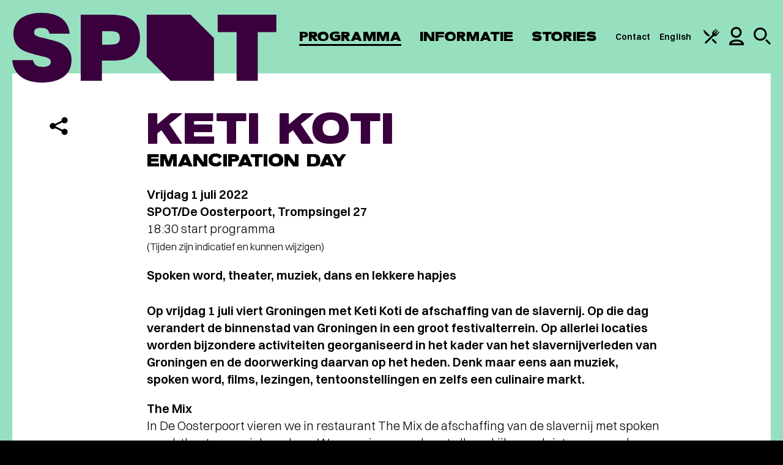

--- FILE ---
content_type: text/html; charset=UTF-8
request_url: https://www.spotgroningen.nl/programma/keti-koti/
body_size: 44847
content:
<!DOCTYPE html><html class=" no-js" lang="nl" data-tw-presale><head> <meta charset="UTF-8"> <meta name="viewport" content="width=device-width, minimum-scale=1.0, initial-scale=1.0"> <meta name="msapplication-config" content="/wp-content/themes/spotgroningen/favicon/browserconfig.xml"> <meta name="theme-color" content="#ffffff"><script>(function(w,d,s,l,i){w[l]=w[l]||[];w[l].push({'gtm.start':new Date().getTime(),event:'gtm.js'});var f=d.getElementsByTagName(s)[0],j=d.createElement(s),dl=l!='dataLayer'?'&l='+l:'';j.async=true;j.src='https://analytics.spotgroningen.nl/system.js?id='+i+dl;f.parentNode.insertBefore(j,f);})(window,document,'script','dataLayer','spot');</script><meta name="google-site-verification" content="24PEt2N6-Rzu4oYTDkc4231bTJ2lx8DyhVOEjUxyqSc"> <link rel="apple-touch-icon" sizes="180x180" href="/wp-content/themes/spotgroningen/favicon/apple-touch-icon.png"> <link rel="mask-icon" href="/wp-content/themes/spotgroningen/favicon/safari-pinned-tab.svg" color="#ffffff"> <link rel="manifest" href="/wp-content/themes/spotgroningen/favicon/manifest.json"><link rel="preconnect" href="https://www.youtube-nocookie.com"><link rel="preconnect" href="https://www.youtube.com"> <link rel="icon" type="image/svg+xml" href="[data-uri]"/> <style>html{font-family:sans-serif;-ms-text-size-adjust:100%;-webkit-text-size-adjust:100%}body{margin:0}article,aside,details,figcaption,figure,footer,header,hgroup,main,nav,section,summary{display:block}audio,video{display:inline-block;vertical-align:baseline}a{background:transparent}a:active,a:hover{outline:0}b,strong{font-weight:700}h1{font-size:2em;margin:.67em 0}img{border:0}figure{margin:1em 40px}button,input,optgroup,select,textarea{color:inherit;font:inherit;margin:0}input{line-height:normal}input[type=search]{-webkit-appearance:none}input[type=search]::-webkit-search-cancel-button,input[type=search]::-webkit-search-decoration{-webkit-appearance:none}fieldset{border:1px solid silver;margin:0 2px;padding:.35em .625em .75em}legend{border:0;padding:0}textarea{overflow:auto}optgroup{font-weight:700}table{border-collapse:collapse;border-spacing:0}td,th{padding:0}:root{--foreground:58,0,62;--foreground-text:255,255,255;--background:151,224,191;--background-text:0,0,0;--darkest:58,0,62;--header:50px}*{-webkit-box-sizing:border-box;box-sizing:border-box}html{background:#000;overflow-y:scroll}html:has(body:not(.admin-bar)){--wp-admin--admin-bar--height:0px}body{background:rgb(var(--background));font:normal normal 300 16px/1.4 Switzer,Arial,sans-serif;-webkit-font-smoothing:antialiased;-moz-osx-font-smoothing:grayscale}a,body{color:#000}a{text-decoration:underline;text-underline-offset:4px;text-decoration-thickness:1px}:focus{outline:1px auto #000}.random-hero{display:none}.is-hidden{display:none!important}.sr-only{border:0;clip:rect(0,0,0,0);height:1px;margin:-1px;overflow:hidden;padding:0;position:absolute;width:1px}.snowfall-flakes{pointer-events:none!important}.symbols{position:absolute;visibility:hidden;z-index:-1}.container{position:relative}.wrap{margin:0 auto;max-width:1400px;padding:0 10px}.wrap--is-small{max-width:1320px}.wrap--has-no-padding{max-width:1360px;padding:0!important}.wrap--has-margin-top{margin-top:100px}.has-slant>:last-child{overflow:hidden;position:relative}.has-slant>:last-child:after{background:rgb(var(--background));-webkit-backface-visibility:hidden;backface-visibility:hidden;bottom:-1px;content:"";height:0;padding:0 0 25%;pointer-events:none;position:absolute;right:-1px;-webkit-transform:rotate(45deg) translate(70%);-ms-transform:rotate(45deg) translate(70%);transform:rotate(45deg) translate(70%);width:25%;z-index:1}.header{background:rgb(var(--background));color:rgb(var(--background-text));height:var(--header);left:0;position:fixed;top:0;width:100%;z-index:10}.admin-bar .header{top:46px}.header__wrap{-webkit-box-align:center;-ms-flex-align:center;align-items:center;display:-webkit-box;display:-ms-flexbox;display:flex;-webkit-box-orient:horizontal;-webkit-box-direction:normal;-ms-flex-direction:row;flex-direction:row;height:var(--header);-webkit-box-pack:justify;-ms-flex-pack:justify;justify-content:space-between;margin:0 auto;max-width:1440px;padding:0 10px;width:100%}.header__branding{margin:0}.header__link{color:currentColor;display:block;height:34px;text-decoration:none}.header__link:focus .header__logo{outline:1px auto #000}.header__logo{fill:rgb(var(--foreground));height:34px;position:relative;width:129px;z-index:11}.header__skip{background:#000;color:#fff;left:0;position:absolute;padding:.5em 1em;text-decoration:none;top:-40px;z-index:100}.header__skip:focus{top:0}.navigation{color:rgb(var(--background-text))}.navigation,.navigation__list{-webkit-box-align:center;-ms-flex-align:center;align-items:center;display:-webkit-box;display:-ms-flexbox;display:flex;-webkit-box-orient:horizontal;-webkit-box-direction:normal;-ms-flex-direction:row;flex-direction:row}.navigation__list{list-style:none;margin:0;padding:0;position:relative;z-index:1}.navigation__item{display:inline;font-family:Eighties,Arial,sans-serif;font-size:22px;font-weight:400;letter-spacing:.1px;line-height:1;margin:0 20px 0 0;position:relative;text-transform:uppercase}.navigation__item--is-ancestor:after,.navigation__item--is-current:after,.navigation__item--is-parent:after{background:currentColor;bottom:0;content:"";height:3px;left:0;position:absolute;width:100%}.navigation__link{color:currentColor;text-decoration:none}.navigation__icon--is-arrangement{height:23px;width:24px}.navigation__icon--is-profile{height:26px;width:20px}.navigation__icon--is-search{height:24px;width:24px}.navigation__list--is-service .navigation__item{font-family:Switzer,Arial,sans-serif;font-size:12px!important;font-weight:600;margin:0 10px 0 0;text-transform:none}.navigation__list--is-service .navigation__item:after{bottom:-7px;height:2px}.navigation__list--is-service .navigation__item:last-child{margin:0}.service__profile,.service__search{display:none}.service__profile{-webkit-box-orient:vertical;-webkit-box-direction:normal;-ms-flex-direction:column;flex-direction:column;gap:28px}.service__profile__link{color:currentColor;font-family:Eighties,Arial,sans-serif;font-size:28px;font-weight:400;letter-spacing:.1px;line-height:.6;text-transform:uppercase}.service__profile__link--is-logged-in{opacity:.4}.service__profile__link--is-shopping-basket span{-webkit-box-align:center;-ms-flex-align:center;align-items:center;background:rgb(var(--foreground));border-radius:50%;color:rgb(var(--foreground-text));float:right;height:1.5em;-webkit-box-pack:center;-ms-flex-pack:center;justify-content:center;margin:.125em 0 0 .5em;width:1.5em}.has-open-profile .service,.has-open-profile .service__profile,.has-open-search .service,.service__profile__link--is-shopping-basket span{display:-webkit-box;display:-ms-flexbox;display:flex}.has-open-search .service__search{display:block}.overlay{-webkit-box-align:center;-ms-flex-align:center;align-items:center;background:rgba(var(--background),.95);color:rgb(var(--background-text));display:none;height:100%;-webkit-box-orient:vertical;-webkit-box-direction:normal;-ms-flex-direction:column;flex-direction:column;-webkit-box-pack:center;-ms-flex-pack:center;justify-content:center;left:0;padding:80px 20px 0;position:fixed;top:0;width:100%;z-index:10}.admin-bar .overlay{height:-webkit-calc(100% - 46px);height:calc(100% - 46px);top:46px}.overlay a:focus,.overlay button:focus,.overlay input:focus~span{outline:1px auto #000}.overlay__close{-webkit-appearance:none;-moz-appearance:none;appearance:none;background:none;border:0;cursor:pointer;padding:0;position:absolute;right:22px;top:16px}.overlay__close svg{display:block;height:26px;fill:currentColor;width:26px}.overlay__button{background:rgb(var(--foreground));color:rgb(var(--background))}.search__wrap{display:-webkit-box;display:-ms-flexbox;display:flex;-webkit-box-orient:horizontal;-webkit-box-direction:normal;-ms-flex-direction:row;flex-direction:row;-ms-flex-wrap:wrap;flex-wrap:wrap}.search__input{background:transparent;border:0;border-bottom:2px solid rgb(var(--foreground));color:rgb(var(--background-text));-webkit-box-flex:1;-ms-flex-positive:1;flex-grow:1;font-size:17px;font-weight:300;margin:0 10px 0 0;padding:.5em;text-overflow:ellipsis;width:212px}.search__input::-webkit-input-placeholder{color:currentColor;opacity:.5}.search__input::-ms-input-placeholder{color:currentColor;opacity:.5}.search__input::-moz-placeholder{color:currentColor;opacity:.5}.main{counter-reset:a;min-height:50vh;padding-top:100px}.main--is-festival{background:#fff;padding-top:0!important;position:relative;z-index:1}.main--is-festival:before{background:#fff;content:"";height:20px;left:0;position:absolute;top:-10px;width:100%}a[data-footnote]{cursor:pointer;text-decoration:none}a[data-footnote]:after{counter-increment:a;content:counter(a);cursor:pointer;font-size:14px;font-weight:500;position:relative;top:-6px}.footnote{background:rgba(var(--background),.1);display:none;margin:1em 0;padding:1em;position:relative}.footnote.is-active{display:block}.newsletter{margin:0 0 40px;position:relative}.newsletter a:focus,.newsletter button:focus,.newsletter input:focus,.newsletter input:focus~span{outline:1px auto #000}.newsletter__input{height:60px;position:relative}.newsletter__email,.newsletter__input{background:#fff;border:0;color:#000;-webkit-box-flex:1;-ms-flex-positive:1;flex-grow:1;font-size:18px;padding:1em}.newsletter__email::-webkit-input-placeholder,.newsletter__input::-webkit-input-placeholder{color:rgba(0,0,0,.55)}.newsletter__email::-ms-input-placeholder,.newsletter__input::-ms-input-placeholder{color:rgba(0,0,0,.55)}.newsletter__email::placeholder,.newsletter__input::placeholder{color:rgba(0,0,0,.55)}.newsletter__email{height:100%;left:0;padding-right:80px;position:absolute;top:0;width:100%}.newsletter__icon{fill:rgb(var(--background));height:30px;pointer-events:none;position:absolute;right:15px;top:15px;width:38px}.newsletter__toggle{display:none}.newsletter__toggle--is-open{display:block}.newsletter__name{display:-webkit-box;display:-ms-flexbox;display:flex;-webkit-box-orient:vertical;-webkit-box-direction:normal;-ms-flex-direction:column;flex-direction:column;margin:10px 0}.newsletter__name div:first-child{margin:0 0 10px}.newsletter__name div{-webkit-box-flex:1;-ms-flex-positive:1;flex-grow:1;position:relative}.newsletter__name input{width:100%}.newsletter__input,.newsletter__name{position:relative}.newsletter__input label,.newsletter__name label{color:rgba(0,0,0,.55);font-size:18px;left:18px;position:absolute;pointer-events:none;top:1em;z-index:1}.newsletter__input label:has(+.has-input),.newsletter__name label:has(+.has-input){font-size:12px;top:4px}.newsletter__wrap{background:#fff;color:#000;padding:30px 20px}.newsletter__options{border:0;margin:0;padding:0}.newsletter__options legend{display:none}.newsletter__option span{background:#f0f3f4;color:#000;display:inline-block;font-size:18px;margin:0 4px 8px 0;padding:.7em;position:relative}.newsletter__option input:checked~span{background:#000;color:#fff}.newsletter__option input:checked~span:before{border-color:#fff}.newsletter__option input:checked~svg{fill:#fff;left:16px;top:17px}.newsletter__agreement{font-size:14px;margin:20px 0}.newsletter__agreement span{display:block;padding:0 0 0 42px;position:relative}.newsletter__agreement span:before{left:12px;position:absolute;top:0}.newsletter__checkbox{display:inline-block;position:relative}.newsletter__checkbox input{opacity:0;position:absolute}.newsletter__checkbox svg{display:none;fill:#000;height:11px;position:absolute;left:16px;top:2px;width:10px;z-index:1}.newsletter__checkbox span:before{border:3px solid #000;content:"";display:inline-block;height:10px;margin:0 8px -1px 0;width:10px}.newsletter__checkbox input:checked~svg{display:block}.newsletter__button{background:none;border:0;cursor:pointer;height:30px;outline:0;position:absolute;right:15px;top:15px;width:38px}.newsletter__submit{background:#000;color:#fff;cursor:pointer;display:inline-block;font-size:20px;font-weight:900;outline:none;margin:0 10px 0 0;padding:.75em 1.5em;text-transform:uppercase}.newsletter__submit[disabled]{cursor:not-allowed;opacity:.75}.newsletter__password{opacity:0;pointer-events:none;position:absolute;top:-9999px}.newsletter__error,.newsletter__status{display:block;margin-top:20px}.newsletter__error{color:red}.social{display:-webkit-box;display:-ms-flexbox;display:flex;-webkit-box-orient:horizontal;-webkit-box-direction:normal;-ms-flex-direction:row;flex-direction:row;list-style:none;margin:0;min-width:400px;padding:0}.social__item{position:relative;text-align:center;width:66px}.social__link,.social__toggle{-webkit-appearance:none;-moz-appearance:none;appearance:none;background:none;border:0;color:rgb(var(--background-text));cursor:pointer;display:inline-block;padding:20px 0;position:relative;text-decoration:none;width:100%}.social__icon{fill:currentColor}.social__icon+svg{fill:currentColor;height:12px;left:50%;margin:0 0 0 -9px;position:absolute;top:75px;width:18px}.social__icon--is-facebook{height:42px;width:19px}.social__icon--is-instagram{height:44px;width:45px}.social__icon--is-twitter{height:39px;width:44px}.social__icon--is-email,.social__icon--is-spotify,.social__icon--is-whatsapp{height:44px;width:45px}.social__sub{background:#fff;color:#000;display:none;list-style:none;margin:10px 0 0;padding:20px;position:relative;text-align:left;width:300px;z-index:1}.social__sub:before{border:solid transparent;border-color:hsla(0,0%,100%,0);border-bottom-color:#fff;border-width:20px;bottom:100%;content:"";height:0;left:0;margin-left:18px;position:absolute;pointer-events:none;width:0}.social__sub li{-webkit-box-align:center;-ms-flex-align:center;align-items:center;display:-webkit-box;display:-ms-flexbox;display:flex;gap:10px;padding:10px 0}.social__sub svg{color:rgb(var(--background));fill:currentColor;-ms-flex-negative:0;flex-shrink:0;height:26px;width:26px}.social__sub a{font-size:18px;font-weight:600;text-decoration:underline}.social__toggle--is-open+.social__sub{display:block}.footer{background:rgb(var(--background));color:rgb(var(--background-text));overflow:hidden}.footer,.footer__columns{position:relative;z-index:1}.footer__columns{margin-top:60px}.footer__columns .newsletter:after{background:rgba(0,0,0,.1);content:"";height:-webkit-calc(100% + 100px);height:calc(100% + 100px);left:0;margin:-20px;position:absolute;top:-40px;width:-webkit-calc(100% + 40px);width:calc(100% + 40px);z-index:-1}.footer__columns h2{font-size:20px;font-weight:900;margin:0 0 20px;text-transform:uppercase}.footer__columns h2 span{font-weight:300}.footer__socials{margin-top:60px}.footer__service{background:#000;color:#fff;margin:40px 0 0;padding:40px 0;position:relative;z-index:1}.footer__service:only-child{margin:0}.footer__service__wrap{text-align:center}.footer__service__wrap div{font-size:20px}.footer__service__wrap span{display:block;margin:0 0 10px}.footer__service__wrap ul{font-size:16px;font-weight:300;list-style:none;margin:20px 0 0;padding:0;opacity:.8}.footer__service__wrap li{display:inline-block;margin:0 0 0 1.5em}.footer__service__wrap a{color:currentColor}.about__item{display:-webkit-box;display:-ms-flexbox;display:flex;-webkit-box-orient:vertical;-webkit-box-direction:normal;-ms-flex-direction:column;flex-direction:column;margin:0;position:relative}.about__item:nth-child(odd){background:rgba(var(--foreground),.1)}.about__item .button,.about__item .event__cta,.about__item .event__status,.about__item .info__filter,.about__item .overlay__button{background:rgb(var(--foreground));color:rgb(var(--foreground-text))}.about__content{padding:40px 20px}.layout--is-text .about__content h2{font-size:38px;line-height:36px;margin:0 0 10px}.about__media{-ms-flex-negative:0;flex-shrink:0;height:0;margin:0 0 80px;padding:0 0 63.4920635%;position:relative}.about__image{position:absolute;z-index:1}.about__shape{background:rgb(var(--foreground));border:5px solid currentColor;color:rgb(var(--background));content:"";pointer-events:none;position:absolute}img+img+.about__shape{display:none}.about__shape:before{border-top:5px solid currentColor;left:0;top:19px}.about__shape:after,.about__shape:before{content:"";height:60px;-webkit-transform:rotate(-45deg);-ms-transform:rotate(-45deg);transform:rotate(-45deg);position:absolute;width:90px}.about__shape:after{border-bottom:5px solid currentColor;bottom:19px;right:0}.about__image,.about__shape{-webkit-clip-path:polygon(60px 0,100% 0,100% -webkit-calc(100% - 60px),-webkit-calc(100% - 60px) 100%,0 100%,0 60px);clip-path:polygon(60px 0,100% 0,100% calc(100% - 60px),calc(100% - 60px) 100%,0 100%,0 60px);height:100%;width:-webkit-calc(100% - 30px);width:calc(100% - 30px)}.about__item:nth-child(odd) .about__shape{color:transparent!important;z-index:0}.about__item:nth-child(odd) .about__image,.about__item:nth-child(odd) .about__shape{left:0;top:0}.about__item:nth-child(odd) .about__image+.about__image,.about__item:nth-child(odd) .has-1 .about__image{left:30px;top:30px}.about__item:nth-child(2n) .about__shape{background:transparent!important;z-index:2}.about__item:nth-child(2n) .about__image{left:30px;top:30px}.about__item:nth-child(2n) .about__image+.about__image,.about__item:nth-child(2n) .about__shape{left:0;top:0}.advent__wrap{counter-reset:b;display:-webkit-box;display:-ms-flexbox;display:flex;-webkit-box-orient:horizontal;-webkit-box-direction:normal;-ms-flex-direction:row;flex-direction:row;-ms-flex-wrap:wrap;flex-wrap:wrap}.advent__button{-webkit-appearance:none;-moz-appearance:none;appearance:none;background:#f0f3f4;border:0;cursor:pointer;display:block;height:0;outline:0;padding:0 0 20%;position:relative;width:20%}.advent__button figure{height:100%;margin:0;padding:0;position:absolute;-webkit-transition:all .3s ease;transition:all .3s ease;-webkit-transform-origin:left;-ms-transform-origin:left;transform-origin:left;width:100%}.advent__button figure:after{content:counter(b);counter-increment:b;font-family:Eighties,Arial,sans-serif;font-size:60px;left:50%;margin:0;position:absolute;text-shadow:0 0 15px #fff;top:50%;-webkit-transform:translate(-50%,-50%);-ms-transform:translate(-50%,-50%);transform:translate(-50%,-50%);z-index:10}.advent__button:disabled{opacity:.5;pointer-events:none}.advent__button img{-webkit-user-select:none;-moz-user-select:none;-ms-user-select:none;user-select:none}.advent__button.is-open figure,.no-touch .advent__button:hover figure{-webkit-transform:perspective(1200px) translateZ(0) translateX(0) translateY(0) rotateY(-45deg);transform:perspective(1200px) translateZ(0) translateX(0) translateY(0) rotateY(-45deg)}.advent__modal{-webkit-box-align:safe center;-ms-flex-align:safe center;align-items:safe center;background:rgba(0,0,0,.5);display:none;height:100vh;-webkit-box-pack:safe center;-ms-flex-pack:safe center;justify-content:safe center;left:0;overflow:auto;overscroll-behavior:contain;padding:20px;position:fixed;top:0;width:100%;z-index:9999}.advent__modal.is-open{display:-webkit-box;display:-ms-flexbox;display:flex}.admin-bar .advent__modal{height:-webkit-calc(100vh - 46px);height:calc(100vh - 46px);top:46px}.advent__modal__wrap{background:#fff;-webkit-clip-path:polygon(40px 0,100% 0,100% -webkit-calc(100% - 40px),-webkit-calc(100% - 40px) 100%,0 100%,0 40px);clip-path:polygon(40px 0,100% 0,100% calc(100% - 40px),calc(100% - 40px) 100%,0 100%,0 40px);max-width:750px;overflow:hidden;padding:40px 60px;position:relative;width:100%}.advent__modal__wrap:has(figure){padding-top:240px}.advent__modal__wrap figure{background:#f0f3f4;height:200px;left:0;margin:0;padding:0;position:absolute;top:0;width:100%}.advent__modal__wrap article{margin:0}.advent__modal__close{-webkit-appearance:none;-moz-appearance:none;appearance:none;background:none;border:0;cursor:pointer;margin:0;padding:0;position:absolute;right:20px;top:20px}.advent__modal__close svg{height:26px;width:26px}.arrangements{background:#fff;margin:0 auto;max-width:1360px;position:relative;z-index:1}.arrangements:before{border-color:transparent;border-style:solid;border-top-color:#fff;border-width:40px 40px 0;content:"";height:0;left:50%;margin:0 0 0 -40px;position:absolute;top:0;width:0}.arrangements__item{font-size:17px;padding:60px 20px}.arrangements__item:first-child{padding-top:80px}.arrangements__item:nth-child(odd){background:rgba(var(--foreground),.1)}.arrangements__item h3{font-size:22px;font-weight:900;line-height:1;margin:0 0 10px;text-transform:uppercase;word-break:break-word}.arrangements__item p:first-child strong{font-size:28px;line-height:1}.arrangements__item p{margin:10px 0 1em}.arrangements__item a{color:currentColor;text-decoration:underline}.arrangements__item .button,.arrangements__item .event__cta,.arrangements__item .event__status,.arrangements__item .info__filter,.arrangements__item .overlay__button{background:#000;color:#fff;text-decoration:none}.arrangements__media{background:#f0f3f4;height:320px;margin:0 0 20px;padding:0;position:relative;width:100%}.arrangements__content h2{font-size:1em;margin:0}.arrangements__upsell{margin:0 -10px}.arrangements__upsell__item{border-top:4px solid #e7ecef;display:-webkit-box;display:-ms-flexbox;display:flex;-webkit-box-orient:horizontal;-webkit-box-direction:normal;-ms-flex-direction:row;flex-direction:row;margin:0 0 40px;position:relative}.arrangements__upsell__item:last-child{margin:0}.arrangements__upsell__item svg{-ms-flex-item-align:center;align-self:center;-ms-flex-negative:0;flex-shrink:0;height:18px;width:40px}.arrangements__upsell__media{background:#f0f3f4;-ms-flex-negative:0;flex-shrink:0;margin:0;min-height:140px;padding:0;position:relative;width:60px}.arrangements__upsell__content{font-size:17px;padding:10px 20px}.arrangements__menu{padding:0 0 60px}.arrangements__menu__wrap{background:#f0f3f4;margin:0 0 60px;padding:60px 20px 0}.arrangements__menu__wrap.is-mix{background:#e0dcd7;color:#40505e}.arrangements__menu__wrap.is-muze{background:#242460;color:#fff}.arrangements__menu__wrap.is-muze .arrangements__menu__section{border-top:4px solid hsla(0,0%,100%,.1)}.arrangements__menu__wrap.is-muze .arrangements__menu__footer{background:hsla(0,0%,100%,.1)}.arrangements__menu__wrap.is-muze .arrangements__menu__footer svg{fill:#fff}.arrangements__menu__wrap>svg{display:block;margin:0 auto;max-width:100%}.arrangements__menu__wrap h2{font-family:Eighties,Arial,sans-serif;font-size:40px;font-weight:400;letter-spacing:.1px;line-height:.6;margin:60px 0 0;padding:0 20px 40px;text-align:center;text-transform:uppercase}.arrangements__menu__wrap footer{background:rgba(0,0,0,.1)}.arrangements__menu__section{border-top:4px solid rgba(0,0,0,.1);max-width:1060px;margin:0 auto 50px;padding:20px 0 0}.arrangements__menu__section h3{-webkit-column-span:all;column-span:all;font-size:17px;font-weight:900;margin:0 0 40px;text-align:center;text-transform:uppercase}.arrangements__menu__item{-webkit-column-break-inside:avoid;break-inside:avoid;font-size:18px;margin:0 0 40px;padding:0 40px 0 0;position:relative}.arrangements__menu__item h4{font-family:Eighties,Arial,sans-serif;font-size:28px;font-weight:400;letter-spacing:.1px;line-height:.6;margin:0 0 7px;text-transform:uppercase}.arrangements__menu__item h4 svg{margin:0 0 0 10px;position:relative;top:2px}.arrangements__menu__item p{margin:0}.arrangements__menu__item small{font-size:1em;text-transform:uppercase}.arrangements__menu__item small svg{height:24px;margin:0 6px -3px 0;width:24px}.arrangements__menu__item svg{-ms-flex-negative:0;flex-shrink:0;height:20px;width:20px}.arrangements__menu__item strong{font-weight:600;position:absolute;right:0;top:0}.arrangements__menu__footer{margin:0 -20px;padding:30px 20px}.arrangements__menu__info{font-size:17px;max-width:1060px;margin:0 auto}.arrangements__menu__info div{-webkit-column-break-inside:avoid;break-inside:avoid;display:-webkit-box;display:-ms-flexbox;display:flex}.arrangements__menu__info div+div{margin-top:20px}.arrangements__menu__info ul{list-style:none;margin:0;padding:0}.arrangements__menu__info li{-webkit-box-align:center;-ms-flex-align:center;align-items:center;display:-webkit-box;display:-ms-flexbox;display:flex;margin:0 0 10px}.arrangements__menu__info p{margin:0 0 1em}.arrangements__menu__info svg{-ms-flex-negative:0;flex-shrink:0;height:30px;margin:0 10px 0 0;width:30px}.arrangements__calendar{margin:30px auto 60px!important}.arrangements__calendar .flatpickr-calendar{background:rgb(var(--foreground))}.arrangements__calendar .flatpickr-calendar,.arrangements__calendar .flatpickr-innerContainer{padding:0;width:100%}.arrangements__calendar .flatpickr-innerContainer,.arrangements__calendar .flatpickr-months{max-width:720px;margin:0 auto;padding:0 20px}.arrangements__calendar .flatpickr-months{padding:30px 20px}.arrangements__calendar .flatpickr-months .flatpickr-next-month,.arrangements__calendar .flatpickr-months .flatpickr-prev-month{color:#000;fill:unset;top:unset}.arrangements__calendar .flatpickr-months .flatpickr-current-month{color:#000;font-size:20px;font-weight:600;line-height:28px;text-transform:uppercase}.arrangements__calendar .flatpickr-months svg{height:17px!important;width:26px!important}.arrangements__calendar .dayContainer{padding:10px 0 30px}.arrangements__calendar .dayContainer,.arrangements__calendar .flatpickr-weekdaycontainer{gap:16px}.arrangements__calendar .flatpickr-weekday{opacity:.7;color:rgb(var(--foreground-text));font-weight:600;text-transform:lowercase}.arrangements__calendar .flatpickr-day,.arrangements__calendar .flatpickr-weekday{font-size:17px;width:-webkit-calc(14.2857143% - 16px);width:calc(14.2857143% - 16px)}.arrangements__calendar .flatpickr-days{overflow:visible}.arrangements__calendar .flatpickr-day{-webkit-box-align:center;-ms-flex-align:center;align-items:center;background:none!important;color:#000;display:-webkit-box;display:-ms-flexbox;display:flex;font-weight:600;height:40px;line-height:1;max-width:unset;position:relative}.arrangements__calendar .flatpickr-day:after{background:#fff;border-radius:50%;content:"";height:40px;position:absolute;width:40px;z-index:-1}.arrangements__calendar .flatpickr-day.disabled{color:#000;font-weight:400;opacity:1!important;pointer-events:none}.arrangements__calendar .flatpickr-day.disabled:after{display:none}.arrangements__calendar .flatpickr-day.selected{color:#000}.arrangements__calendar .flatpickr-day.nextMonthDay.disabled,.arrangements__calendar .flatpickr-day.prevMonthDay.disabled,.arrangements__calendar .flatpickr-day.today,.arrangements__calendar .flatpickr-day.today.disabled,.arrangements__calendar .flatpickr-day.today.selected{color:#fff}.arrangements__calendar .flatpickr-day.today.disabled:after,.arrangements__calendar .flatpickr-day.today.selected:after,.arrangements__calendar .flatpickr-day.today:after{background:#000!important;display:block}.arrangements__calendar input{display:none}.arrangements__modal{-webkit-box-align:safe center;-ms-flex-align:safe center;align-items:safe center;background:rgba(var(--foreground),.95);display:none;height:100vh;-webkit-box-pack:safe center;-ms-flex-pack:safe center;justify-content:safe center;left:0;overflow:auto;overscroll-behavior:contain;padding:20px;position:fixed;top:0;width:100%;z-index:9999}.arrangements__modal.is-open{display:-webkit-box;display:-ms-flexbox;display:flex}.admin-bar .arrangements__modal{height:-webkit-calc(100vh - 46px);height:calc(100vh - 46px);top:46px}.arrangements__modal__wrap{background:#fff;-webkit-clip-path:polygon(80px 0,100% 0,100% -webkit-calc(100% - 80px),-webkit-calc(100% - 80px) 100%,0 100%,0 80px);clip-path:polygon(80px 0,100% 0,100% calc(100% - 80px),calc(100% - 80px) 100%,0 100%,0 80px);max-width:710px;overflow:hidden;padding:100px 30px 60px;position:relative;width:100%}.arrangements__modal__wrap h2{font-size:38px!important;margin:0!important}.arrangements__modal__wrap p{margin:1em 0!important}.arrangements__modal__wrap p a{font-weight:600}.arrangements__modal__close{-webkit-appearance:none;-moz-appearance:none;appearance:none;background:none;border:0;color:rgb(var(--foreground-text));cursor:pointer;margin:0;padding:0;position:absolute;right:20px;top:20px}.arrangements__modal__close svg{fill:currentColor;height:26px;width:26px}.arrangements__list{font-size:18px}.arrangements__list__wrap{display:none}.arrangements__list__filter{-webkit-box-align:center;-ms-flex-align:center;align-items:center;display:-webkit-box;display:-ms-flexbox;display:flex;margin:30px 0 60px;position:relative}.arrangements__list__filter input{background:rgba(var(--foreground),.1);border:0;border-bottom:4px solid rgb(var(--foreground));-webkit-box-flex:1;-ms-flex-positive:1;flex-grow:1;margin:0;padding:17px;width:200px}.arrangements__list__filter svg{height:30px;-ms-flex-negative:0;flex-shrink:0;position:absolute;right:17px;width:30px}.arrangements__list__month{margin:0 0 60px}.arrangements__list__month:last-child{margin:0}.arrangements__list__month h3{border-bottom:4px solid #f0f3f4;font-family:Eighties,Arial,sans-serif;font-size:28px;font-weight:400;letter-spacing:.1px;line-height:1;margin:0;padding:0 0 5px;text-transform:uppercase}.arrangements__list__item{-webkit-box-align:center;-ms-flex-align:center;align-items:center;display:-webkit-box;display:-ms-flexbox;display:flex;margin:10px 0}.arrangements__list__item time{background:#f0f3f4;color:#000;-ms-flex-negative:0;flex-shrink:0;font-size:20px;font-weight:900;line-height:1;text-transform:uppercase;margin:0 12px 0 0;padding:20px 12px;text-align:center;width:117px}.arrangements__list__item a{color:currentColor;text-decoration:none}.arrangements__list__item small{background:#3f00ab;color:#fff;display:inline-block;font-size:14px;font-weight:900;margin:0 0 0 10px;padding:.25em .5em}.button,.event__cta,.event__status,.info__filter,.overlay__button{-webkit-appearance:none;-moz-appearance:none;appearance:none;border:0;cursor:pointer;display:inline-block;font-size:20px;font-weight:900;margin:0;padding:.695rem 1rem;text-align:center;text-decoration:none;text-transform:uppercase;-webkit-transition:opacity .3s ease;transition:opacity .3s ease;will-change:opacity}.button--is-black{background:#000;color:#fff!important}.button--is-theme{background:rgb(var(--background));color:rgb(var(--background-text))}.button--is-loading{opacity:.5}.button[disabled],.event__cta[disabled],.event__status[disabled],.info__filter[disabled],.overlay__button[disabled]{cursor:not-allowed}.content{-webkit-box-align:start;-ms-flex-align:start;align-items:flex-start;background:#fff;color:#000;display:-webkit-box;display:-ms-flexbox;display:flex;-webkit-box-orient:vertical;-webkit-box-direction:normal;-ms-flex-direction:column;flex-direction:column;position:relative;z-index:1}.content--is-taxonomy{background:rgb(var(--foreground));color:rgb(var(--foreground-text))}.content--is-membership{background:#fff;color:#000}.content--is-event{color:#000}.content--is-arrangement:after,.content--is-membership:after,.content--is-taxonomy:after{border-color:transparent;border-style:solid;border-top-color:rgb(var(--foreground));border-width:40px 40px 0;content:"";height:0;left:50%;margin:0 0 0 -40px;position:absolute;top:100%;width:0}.content--is-arrangement:after,.content--is-membership:after{border-top-color:#fff}.content--has-arrangements{padding-top:40px}.content--has-arrangements:before{border-color:transparent;border-style:solid;border-top-color:rgb(var(--background));border-width:40px 40px 0;content:"";height:0;left:50%;margin:0 0 0 -40px;position:absolute;top:0;width:0}.content__article{padding:30px 20px;position:relative;width:100%}.content__article--is-last{-webkit-box-ordinal-group:4;-ms-flex-order:3;order:3}.content__aside{margin:0;-webkit-box-ordinal-group:3;-ms-flex-order:2;order:2;padding:0 20px;position:static;width:100%}.cookie{background:rgb(var(--foreground));bottom:0;color:rgb(var(--foreground-text));display:none;font-size:14px;left:0;padding:20px;position:fixed;width:100%;z-index:100}.cookie__toggle{-webkit-appearance:none;-moz-appearance:none;appearance:none;background:rgba(0,0,0,.55);border:0;border-radius:50%;bottom:10px;cursor:pointer;height:50px;padding:0;position:fixed;right:10px;width:50px;z-index:9}.cookie__toggle svg{display:block;height:100%;padding:20%;width:100%}.cookie__choices{display:-webkit-box;display:-ms-flexbox;display:flex;-webkit-box-orient:vertical;-webkit-box-direction:normal;-ms-flex-direction:column;flex-direction:column}.cookie__content{max-width:730px}.cookie__content a{color:currentColor}.cookie__controls{display:-webkit-box;display:-ms-flexbox;display:flex;gap:30px}.cookie__refuse{-webkit-appearance:none;-moz-appearance:none;appearance:none;background:none;border:0;cursor:pointer;font-size:1em;margin:0;padding:0;text-decoration:underline;text-underline-offset:4px;text-decoration-thickness:1px}.cookie__accept{background:rgb(var(--background));color:rgb(var(--foreground))}.has-open-cookie .cookie{display:block}.destinations{padding:0;position:relative;font-size:17px}.destinations--is-themed{background:rgb(var(--foreground));padding:80px 20px 20px}.destinations--is-themed:before,.destinations.has-arrangements:after{border-color:transparent;border-style:solid;border-top-color:#fff;border-width:40px 40px 0;content:"";height:0;left:50%;margin:0 0 0 -40px;position:absolute;top:0;width:0}.destinations.has-arrangements:after{border-top-color:rgba(var(--foreground),.1)}.destinations--is-taxonomy{margin-top:80px}.destinations--is-news{margin-top:20px}.destinations--is-themed .destinations__content,.destinations--is-themed .destinations__title{color:rgb(var(--foreground-text))}.destinations--is-themed .destinations__caption{background:rgb(var(--background));color:rgb(var(--background-text))}.destinations__title{color:rgb(var(--background-text));font-size:28px;font-family:Eighties,Arial,sans-serif;font-weight:400;letter-spacing:.1px;line-height:1;margin:0 0 40px;text-align:center;text-transform:uppercase}.destinations__wrap{display:-webkit-box;display:-ms-flexbox;display:flex;-webkit-box-orient:vertical;-webkit-box-direction:normal;-ms-flex-direction:column;flex-direction:column;-ms-flex-wrap:wrap;flex-wrap:wrap;margin:0 0 40px}.destinations__item{margin:0 0 40px}.destinations__link{display:block;text-decoration:none}.destinations__figure{background:rgba(0,0,0,.2);height:260px;margin:0 0 10px;padding:0;position:relative}.destinations__caption{background:rgb(var(--background));bottom:4px;font-size:16px;font-weight:900;left:4px;padding:5px;position:absolute;z-index:1}.destinations__caption,.destinations__content{color:rgb(var(--background-text))}.destinations__content h2,.destinations__content h3{font-family:Eighties,Arial,sans-serif;font-size:32px;font-weight:400;letter-spacing:.1px;line-height:.6;margin:0;text-transform:uppercase;word-break:break-word}.destinations__content h2+p,.destinations__content h3+p{margin:10px 0 0}.destinations__content time{font-size:16px;font-weight:900}.destinations__content span,.destinations__content time{display:inline-block;margin:0 5px 10px 0;opacity:.6}.destinations__content p{margin:0}.event__header--is-mobile{display:block;-webkit-box-ordinal-group:2;-ms-flex-order:1;order:1;margin:0!important;padding:20px 20px 0}.event__header--is-desktop{display:none}.event__i18n{color:rgba(0,0,0,.55);font-family:Eighties,Arial,sans-serif;font-size:22px;font-weight:400;letter-spacing:.1px;line-height:.6;max-width:730px;margin:0 auto 30px}.event__i18n__button{-webkit-appearance:none;-moz-appearance:none;appearance:none;background:transparent;border:0;color:currentColor;cursor:pointer;margin:0;padding:0;text-transform:uppercase}.event__i18n__button--is-active{color:#000}.event__language{display:none}.event__language--is-active{display:block}.event__language .layout--is-text:first-child p:first-child{font-weight:600}.event__timetable{list-style:none;margin:0;padding:0}.event__timetable~p{font-weight:600;margin-top:1em!important}.event__timetable li{margin:0}.event__timetable strong{font-weight:900}.event__cta{background:rgb(var(--foreground));color:rgb(var(--foreground-text))}.event__cta,.event__status{display:block;line-height:1;margin:0;padding:1em}.event__status{background:transparent;color:#000}.event__presale{display:-webkit-box;display:-ms-flexbox;display:flex;font-size:17px;gap:10px;margin:10px 0 0}.event__presale svg{color:rgb(var(--foreground));-ms-flex-negative:0;flex-shrink:0;height:27px;width:28px}.event__presale a{text-decoration:underline}.event__pricing{margin:20px 0 0}.event__pricing:last-child>div:last-of-type{border-bottom:3px solid rgb(var(--foreground));padding:0 0 20px}.event__pricing>div{border-bottom:3px solid #f0f3f4;padding:0 0 10px}.event__pricing>div:last-of-type{border-bottom:0}.event__pricing__item{-webkit-box-align:center;-ms-flex-align:center;align-items:center;display:-webkit-box;display:-ms-flexbox;display:flex;-webkit-box-orient:horizontal;-webkit-box-direction:normal;-ms-flex-direction:row;flex-direction:row;-ms-flex-wrap:wrap;flex-wrap:wrap;font-size:17px;-webkit-box-pack:justify;-ms-flex-pack:justify;justify-content:space-between;width:100%}.event__pricing__item+.event__pricing__item{margin-top:10px}.event__pricing__item--is-extra,.event__pricing__soldout{font-size:14px}.event__pricing__item--is-extra,.event__pricing__item--is-soldout span{opacity:.4}.event__pricing__text{display:none}.event__pricing__text--is-active{display:inline}.event__waitlist{display:block;margin:10px 0 -10px;text-align:center}.event__waitlist--is-hidden{display:none}.event__restaurant,.event__updates{-webkit-box-align:start;-ms-flex-align:start;align-items:flex-start;background:rgba(var(--foreground),.1);border-bottom:3px solid rgb(var(--foreground));display:-webkit-box;display:-ms-flexbox;display:flex;gap:10px;margin:10px 0 0;padding:18px 12px;text-align:left;text-decoration:none}.event__restaurant p,.event__updates p{cursor:pointer;font-size:17px;margin:0}.event__restaurant small,.event__updates small{display:block;font-size:16px;margin:10px 0 0}.event__restaurant strong,.event__updates strong{font-weight:600;text-decoration:underline}.event__restaurant p a,.event__updates p a{color:currentColor;text-decoration:underline}.event__restaurant svg,.event__updates svg{color:rgb(var(--darkest));-ms-flex-negative:0;flex-shrink:0;height:30px;width:30px}.event__updates{background:rgb(var(--foreground));border:0;margin:20px 0 0}.event__updates,.event__updates svg{color:rgb(var(--foreground-text))}.event__cta[disabled],strong.event__status{background:#f0f3f4!important;color:#000!important;cursor:default!important}.featured{background:#fff;margin:0 auto;max-width:1360px;padding:40px 0;position:relative;z-index:1}.featured:before{border-color:transparent;border-style:solid;border-top-color:rgb(var(--background));border-width:40px 40px 0;content:"";height:0;left:50%;margin:0 0 0 -40px;position:absolute;top:0;width:0}.featured--is-taxonomy{max-width:1280px;padding-top:80px!important}.featured--is-singular:before,.featured--is-taxonomy:before{display:none}.featured__title{color:var(--darkest);display:block;font-family:Eighties,Arial,sans-serif;font-size:28px;font-weight:400;letter-spacing:.1px;line-height:1;margin:40px 0;text-align:center;text-transform:uppercase}.festival{background:#fff;padding-top:125%}.festival__header{background:#000;height:0;padding-bottom:125%;position:fixed;width:100%;top:0}.admin-bar .festival__header{top:46px}.festival__header__wrap{-webkit-box-align:center;-ms-flex-align:center;align-items:center;display:-webkit-box;display:-ms-flexbox;display:flex;height:100%;-webkit-box-pack:center;-ms-flex-pack:center;justify-content:center;margin:0;position:absolute;width:100%}.festival__header__link{display:block;position:relative;text-decoration:none;z-index:1}.festival__header__link--is-small{position:absolute;right:20px;top:20px}.festival__header__link h1{display:none}.festival__header__link svg{display:block;height:100%;position:absolute;width:100%}.festival__header__image{overflow:hidden;-webkit-transform:translateZ(0) scale(1.1);transform:translateZ(0) scale(1.1)}.festival__header__site{left:20px;position:absolute;top:20px}.festival__header__site svg{height:30px;width:120px}.festival__nav{background:#fff;position:-webkit-sticky;position:sticky;top:0;z-index:9}.ie11 .festival__nav{position:relative}.admin-bar .festival__nav{top:46px}.festival__nav__open{-webkit-appearance:none;-moz-appearance:none;appearance:none;background:none;border:0;cursor:pointer;padding:.938em 1em .938em 2.7em;position:relative}.festival__nav__open svg{fill:currentColor;height:32px;left:0;position:absolute;top:13px;width:32px}.festival__nav__open span{font-size:20px}.festival__nav__close{-webkit-appearance:none;-moz-appearance:none;appearance:none;background:none;border:0;cursor:pointer;display:none;margin:20px;padding:0;position:fixed;right:0;top:0;z-index:11}.admin-bar .festival__nav__close{top:46px}.festival__nav__close svg{fill:#fff;height:28px;width:28px}.festival__nav__list{display:none;list-style:none;margin:0;padding:0}.festival__nav__item{margin:5px 0;padding:10px;position:relative;text-align:center;width:100%}.festival__nav__link{color:currentColor;display:block;font-size:20px;text-decoration:none}.festival__tickets{display:none;font-weight:600;padding:40px 0;position:relative}.festival__tickets__content{-webkit-box-flex:1;-ms-flex-positive:1;flex-grow:1;font-size:17px}.festival__tickets__content p{margin:0 0 1em}.festival__tickets__cta{margin:20px 0 0}.festival__tickets__link,.festival__tickets__toggle{-webkit-appearance:none;-moz-appearance:none;appearance:none;border:0;cursor:pointer;font-size:20px;padding:.8em 1em;position:absolute;right:0;text-decoration:none;text-transform:uppercase;top:0}.festival__tickets__link strong,.festival__tickets__toggle strong{font-family:Eighties,Arial,sans-serif;font-size:30px;font-weight:400;letter-spacing:.1px;line-height:.6;margin:0 5px 0 0;text-transform:uppercase}.festival__tickets__link span,.festival__tickets__toggle span{display:none;font-weight:300}.festival__tickets__link svg,.festival__tickets__toggle svg{fill:currentColor;height:14px;margin:0 0 0 5px;width:18px}.festival__event{background:#f0f3f4;margin:0 0 20px}.festival__event:last-child{margin:0}.festival__event__link{display:block;text-decoration:none}.festival__event__figure{background:#f0f3f4;display:block;height:0;margin:0;padding:0 0 56.25%;position:relative;width:100%}.festival__event__content{padding:30px}.festival__event__content h2{font-family:Eighties,Arial,sans-serif;font-size:40px;font-weight:400;letter-spacing:.1px;line-height:.6;margin:0;text-transform:uppercase}.festival__event__content p{font-size:20px;margin:10px 0 0}.festival__cta{background:#000;color:#fff!important;margin-top:20px}.festival__blur{will-change:filter}.has-open-tickets .festival__tickets{display:-webkit-box;display:-ms-flexbox;display:flex}.has-open-tickets .festival__tickets__toggle svg{-webkit-transform:rotate(180deg);-ms-transform:rotate(180deg);transform:rotate(180deg)}.form .button,.form .event__cta,.form .event__status,.form .info__filter,.form .overlay__button{margin:0}.slot{background:#f0f3f4;padding:30px}.slot>label{font-weight:600}.option:first-of-type{margin-top:20px}.option>label{display:block;padding:0 0 0 30px;position:relative}.option input[type=radio]{display:inline-block;left:0;position:absolute;top:4px}.option input[type=radio]:checked~strong{font-weight:600!important}.option input[type=radio]:checked~small{display:none!important}.option input[type=radio]:checked~p{display:block!important;margin:0 0 20px!important}.option input[type=radio]+strong{font-weight:500}.option input[type=radio]~small{display:block}.option input[type=radio]~p{display:none}.option input[disabled],.option input[disabled]+span{opacity:.5}.is-user-details{padding-left:30px;margin:30px 0 20px!important}.is-user-details:last-child{margin-bottom:30px!important}.is-partner-details{padding-left:30px;margin:0 0 30px!important}.is-privacy{padding-left:30px;position:relative}.is-privacy input[type=checkbox]{display:inline-block;left:0;position:absolute;top:4px}.form-group{margin-bottom:30px}.form-group[hidden]{display:none}.form-control{background:#fff;border:0;margin:0;outline:0;padding:1em}.form-split .form-control{margin:0 0 15px;width:100%}.error-message{color:red}.gallery{background:rgba(var(--background),.95);-webkit-backdrop-filter:blur(5px);backdrop-filter:blur(5px);color:rgb(var(--background-text));visibility:hidden;height:100vh;left:0;position:fixed;top:0;width:100%;z-index:10}.admin-bar .gallery{height:-webkit-calc(100% - 46px);height:calc(100% - 46px);top:46px}.gallery__media__wrapper{height:100%;width:100%}.gallery__media{padding:40px}.gallery__image{background-size:contain!important;display:block;height:100%;margin:0 auto;max-width:1280px;-o-object-fit:contain!important;object-fit:contain!important;width:100%}.gallery__caption{padding:1em;text-align:center;width:100%}.gallery__close,.gallery__next,.gallery__prev{background:transparent;border:0;cursor:pointer;margin:0;padding:0;position:absolute;z-index:1}.gallery__next,.gallery__prev{margin-top:-28px;top:50%}.gallery__next svg,.gallery__prev svg{display:block;fill:currentColor;height:32px;padding:4px 0;width:32px}.gallery__prev{left:1em;-webkit-transform:rotate(180deg);-ms-transform:rotate(180deg);transform:rotate(180deg)}.gallery__next{right:1em}.gallery__close{right:1em;top:1em}.gallery__close svg{display:block;height:26px;fill:currentColor;width:26px}.has-open-gallery .gallery{visibility:visible}.hero{margin:0 0 -80px}.hero__wrap{height:0;overflow:hidden;padding:0 0 53.125%;position:relative;-webkit-transform:translateY(-webkit-calc(var(--scroll-top) * .4));-ms-transform:translateY(calc(var(--scroll-top) * .4));transform:translateY(calc(var(--scroll-top) * .4));will-change:transform}.hero__wrap--is-large{padding:0 0 112.5%}.hero__wrap:has(.hero__content){padding:0 0 112.5%}.hero__wrap:has(.hero__content):after{background:-webkit-gradient(linear,left bottom,left top,from(rgba(0,0,0,.5)),color-stop(50%,transparent));background:-webkit-linear-gradient(bottom,rgba(0,0,0,.5),transparent 50%);background:linear-gradient(0deg,rgba(0,0,0,.5),transparent 50%);content:"";height:100%;left:0;position:absolute;top:0;width:100%}.hero__content{bottom:100px;color:#fff;left:0;margin:0 auto;position:absolute;right:0;text-align:center;width:100%;z-index:10}.hero__content h1{font-family:Eighties,Arial,sans-serif;font-size:70px;font-weight:400;letter-spacing:.01px;line-height:.61875;margin:0 auto;max-width:1140px;text-transform:uppercase}.hero__content h1.is-long{font-size:50px}.hero__content p{font-size:17px;font-weight:700;line-height:24px;margin:10px 0 0}.hero__image,.hero__wrap{background:rgba(0,0,0,.1);-webkit-clip-path:polygon(100px 0,100% 0,100% 100%,0 100%,0 100px);clip-path:polygon(100px 0,100% 0,100% 100%,0 100%,0 100px);pointer-events:none}.hero__link{color:currentColor;height:100%;left:0;text-decoration:none;width:100%}.hero__404,.hero__link{position:absolute;top:0}.hero__404{height:50%;right:0;width:50%}.hero--is-404 .hero__image{background-position:0;-o-object-position:left center;object-position:left center}.highlight{margin:0 0 40px;max-width:1440px;position:relative}.highlight__wrap{-webkit-clip-path:polygon(25vw 0,100% 0,100% -webkit-calc(100% - 25vw),-webkit-calc(100% - 25vw) 100%,0 100%,0 25vw);clip-path:polygon(25vw 0,100% 0,100% calc(100% - 25vw),calc(100% - 25vw) 100%,0 100%,0 25vw);color:#3a003e;height:0;overflow:hidden;padding:0 0 138.66667%;position:relative;width:100%}.highlight__wrap__link{color:currentColor;display:block;text-decoration:none}.highlight__wrap__link,.highlight__wrap__link:before{height:100%;left:0;position:absolute;top:0;width:100%}.highlight__wrap__link:before{background-image:-webkit-gradient(linear,left bottom,left top,from(rgba(0,0,0,.6)),color-stop(50%,transparent));background-image:-webkit-linear-gradient(bottom,rgba(0,0,0,.6),transparent 50%);background-image:linear-gradient(0deg,rgba(0,0,0,.6),transparent 50%);content:"";z-index:2}.highlight__image,.highlight__media{-webkit-transform:translateY(-webkit-calc(var(--scroll-top) * .4));-ms-transform:translateY(calc(var(--scroll-top) * .4));transform:translateY(calc(var(--scroll-top) * .4));will-change:transform}.highlight__content{bottom:-12px;color:#fff;font-family:Eighties,Arial,sans-serif;font-weight:400;letter-spacing:.1px;left:0;line-height:.6;margin:0 auto;max-width:1320px;padding:0 20px;position:absolute;right:0;text-transform:uppercase;width:100%;z-index:2}.highlight__content time{display:inline-block;font-size:10.66666vw;font-weight:400}.highlight__content time:after{background:currentColor;content:"";height:3px;display:block;margin:5px 0;width:100%}.highlight__content h1{font-size:18.66666vw;font-weight:400;margin:0 0 10px}.highlight__content p{display:inline-block;font-size:7.46666vw;font-weight:400;margin:0;text-transform:uppercase}.highlight__content small{font-size:.6em}.highlight__content--is-long h1{font-size:15vw}.highlight__content__link{color:currentColor;display:block;text-decoration:none}.highlight__media{height:100%;left:50%;margin:0;padding:0;pointer-events:none;position:absolute;top:50%;width:100%}.highlight__media iframe{height:100%;opacity:0;-webkit-transition:opacity .5s ease;transition:opacity .5s ease;-webkit-transform:translate(-50%,-25%) scale(1.77);-ms-transform:translate(-50%,-25%) scale(1.77);transform:translate(-50%,-25%) scale(1.77);width:100%;will-change:opacity}.highlight__media iframe.is-playing{opacity:1}.info{display:-webkit-box;display:-ms-flexbox;display:flex;-webkit-box-direction:reverse;-ms-flex-direction:column-reverse;flex-direction:column-reverse;font-size:17px;margin:0 auto;padding:30px 20px 40px}.info,.info--is-festival{-webkit-box-orient:vertical}.info--is-festival{color:#000;-webkit-box-direction:normal;-ms-flex-direction:column;flex-direction:column}.info--is-festival .info__content{margin:0}.info--column-reverse{-webkit-box-orient:vertical;-webkit-box-direction:reverse;-ms-flex-direction:column-reverse;flex-direction:column-reverse}.info--column-reverse .info__content{margin:0 0 40px}.info__links{-webkit-box-flex:1;-ms-flex-positive:1;flex-grow:1}.info__filters{-webkit-box-align:center;-ms-flex-align:center;align-items:center;display:-webkit-box;display:-ms-flexbox;display:flex;-webkit-box-orient:horizontal;-webkit-box-direction:normal;-ms-flex-direction:row;flex-direction:row;-ms-flex-wrap:wrap;flex-wrap:wrap;font-weight:600;margin:0 0 60px}.info__filters span{display:none}.info__filter{background:rgb(var(--foreground));color:rgb(var(--background));font-size:16px;margin:.25em .5em .25em 0;opacity:.7;padding:.695em 1em}.info__filter--is-active,.info__filter:hover{opacity:1}.info__search{margin-top:8px;position:relative}.info__search input{background:transparent;border:0;border-bottom:2px solid currentColor;color:currentColor;font-size:18px;font-weight:600;outline:0;margin-left:40px;max-width:-webkit-calc(100% - 40px);max-width:calc(100% - 40px);padding:.5em 0;text-overflow:ellipsis;width:100%}.info__search input::-webkit-input-placeholder{color:currentColor;opacity:.5}.info__search input::-ms-input-placeholder{color:currentColor;opacity:.5}.info__search input::-moz-placeholder{color:currentColor;opacity:.5}.info__search svg{height:25px;left:0;position:absolute;top:.6em;width:25px}.info__item{margin:0 0 40px}.info__item h2{-webkit-box-align:center;-ms-flex-align:center;align-items:center;font-family:Eighties,Arial,sans-serif;font-size:28px;font-weight:400;letter-spacing:.1px;line-height:.6;margin:0 0 6px;text-transform:uppercase}.info__item p{margin:0}.info__item strong{display:inline-block;font-size:16px;font-weight:900;margin:5px 0 0}.info__item svg{fill:currentColor;height:20px;margin-left:12px;opacity:.7;-webkit-transition:opacity .3s ease;transition:opacity .3s ease;width:27px}.info__item__link{color:currentColor;display:inline-block;text-decoration:none}.info__item__link:hover svg{opacity:1}.info__content{margin-top:80px}.info__content h1{font-family:Eighties,Arial,sans-serif;font-size:50px;font-weight:400;letter-spacing:.1px;line-height:.6;margin:0 0 20px;text-transform:uppercase}.info__content strong{font-weight:400}.info__content p{margin:0 0 1em}.layout{margin:0 auto 30px;max-width:730px}.is-wide .layout{max-width:840px}.layout:last-child{margin-bottom:0}.layout--has-margin{margin:60px auto}.layout--is-wide{max-width:810px}.is-wide .layout--is-wide{max-width:1060px}.layout--is-text{font-size:17px;line-height:1.4}.layout--is-text:has(+.layout--is-highlights){margin-top:60px}.layout--is-text h1,.layout--is-text h2,.layout--is-text h3{font-family:Eighties,Arial,sans-serif;font-size:1em;font-weight:400;letter-spacing:.1px;line-height:.6;margin:0 0 1em;text-transform:uppercase;word-break:break-word}.layout--is-text h1 strong,.layout--is-text h2 strong,.layout--is-text h3 strong{font-weight:inherit}.layout--is-text h1 em,.layout--is-text h2 em,.layout--is-text h3 em{font-style:normal}.layout--is-text h1{font-size:48px;margin:0 0 20px}.content:not(.content--is-taxonomy) .is-wide>.layout--is-text h1:first-child{color:rgb(var(--darkest))}.layout--is-text h2,.layout--is-text h3{font-size:28px;margin:0 0 30px}.layout--is-text h1+h2{margin-top:-10px}.layout--is-text h4,.layout--is-text h5,.layout--is-text h6{font-size:1em;font-weight:600;margin:0 0 1em}.layout--is-text p+h1,.layout--is-text p+h2,.layout--is-text p+h3,.layout--is-text p+h4{margin-top:40px}.layout--is-text p{margin:0 0 1em}.layout--is-text p:last-child{margin:0}.layout--is-text p img{height:auto;margin:0 0 1em;max-width:100%}.layout--is-text b,.layout--is-text strong{font-weight:600}.layout--is-text a{color:currentColor}.layout--has-columns article{margin:0 0 30px}.layout__credits{font-size:14px;opacity:.4}.layout__review{display:-webkit-box;display:-ms-flexbox;display:flex;font-style:italic;gap:20px;margin:0 0 20px}.layout__review:last-child{margin:0}.layout__review svg{background:rgba(var(--foreground),.1);-ms-flex-negative:0;flex-shrink:0;padding:10px 8px 0;width:30px}.layout__activity{margin:0 0 20px}.layout__activity:last-child{margin:0}.layout__activity.has-icon{display:-webkit-box;display:-ms-flexbox;display:flex;-webkit-box-orient:horizontal;-webkit-box-direction:normal;-ms-flex-direction:row;flex-direction:row;gap:20px}.layout__activity.has-icon svg{background:rgba(var(--foreground),.1);-ms-flex-negative:0;flex-shrink:0;height:100%;padding:5px;width:30px}.layout__activity.has-image{background:rgba(var(--foreground),.1);-webkit-box-align:start;-ms-flex-align:start;align-items:flex-start;display:-webkit-box;display:-ms-flexbox;display:flex;-webkit-box-orient:vertical;-webkit-box-direction:normal;-ms-flex-direction:column;flex-direction:column;gap:30px;padding:30px}.layout__activity__figure{background:rgba(0,0,0,.1);-webkit-clip-path:polygon(0 0,70% 0,100% 30%,100% 100%,30% 100%,0 70%);clip-path:polygon(0 0,70% 0,100% 30%,100% 100%,30% 100%,0 70%);-ms-flex-negative:0;flex-shrink:0;margin:0;height:0;padding:0 0 100%;position:relative;width:100%}.layout__activity__content a{color:currentColor;font-weight:600}.layout__info{display:-webkit-box;display:-ms-flexbox;display:flex;-webkit-box-orient:horizontal;-webkit-box-direction:normal;-ms-flex-direction:row;flex-direction:row;margin:0 0 20px}.layout__info:last-child{margin:0}.layout__info__link,.layout__info__text{margin-left:20px}.layout__info__link{font-weight:600}.layout--is-faq{margin-top:-10px}.layout__faq{border-bottom:3px solid #f0f3f4;border-top:3px solid #f0f3f4;margin:0 0 -3px;padding:24px 0;position:relative}.layout__faq__question{-webkit-appearance:none;-moz-appearance:none;appearance:none;background:none;border:0;color:currentColor;cursor:pointer;font-weight:600;margin:0;max-width:100%;padding:0 30px 0 0;text-align:left}.layout__faq__question svg{height:11px;position:absolute;right:0;top:34px;width:17px}.layout__faq__answer{display:none;margin-top:1em}.layout__faq--is-open .layout__faq__question svg{-webkit-transform:rotate(180deg);-ms-transform:rotate(180deg);transform:rotate(180deg)}.layout__faq--is-open .layout__faq__answer{display:block}.layout--is-carousel-images{margin-right:-20px}.layout__gallery__item,.layout__media{background:#f0f3f4;height:0;margin:0;padding:0 0 56.25%;position:relative;width:100%}.layout__media__consent{-webkit-box-align:center;-ms-flex-align:center;align-items:center;color:#000;-webkit-box-orient:vertical;-webkit-box-direction:normal;-ms-flex-direction:column;flex-direction:column;-webkit-box-pack:center;-ms-flex-pack:center;justify-content:center;padding:20px}.layout__media__consent,.layout__media__link{display:-webkit-box;display:-ms-flexbox;display:flex;height:100%;position:absolute;width:100%}.layout__media__link{left:0;text-decoration:none;top:0}.layout__media__link:hover .layout__media__play{opacity:1}.layout__media__play{-ms-flex-item-align:center;align-self:center;height:60px;margin:0 auto;opacity:.6;position:relative;-webkit-transition:opacity .3s ease;transition:opacity .3s ease;width:60px;z-index:1}.layout__gallery{display:-webkit-box;display:-ms-flexbox;display:flex;-webkit-box-orient:horizontal;-webkit-box-direction:normal;-ms-flex-direction:row;flex-direction:row;-ms-flex-wrap:wrap;flex-wrap:wrap}.layout__gallery__item{padding-bottom:50%;width:50%}.layout__gallery__item:hover .layout__gallery__enlarge{opacity:1}.layout__gallery__more{-webkit-box-align:center;-ms-flex-align:center;align-items:center;background:rgba(var(--foreground),.1);display:-webkit-box;display:-ms-flexbox;display:flex;font-weight:600;-webkit-box-pack:center;-ms-flex-pack:center;justify-content:center;width:50%}.layout__gallery__enlarge{height:32px;opacity:.4;pointer-events:none;position:absolute;right:10px;top:10px;-webkit-transition:opacity .3s ease;transition:opacity .3s ease;width:32px}.layout__slider{overflow:hidden}.layout__slider__header{font-size:14px;line-height:17px;margin:0 0 20px;padding:0 10px 0 0}.layout__slider__header h2{font-size:1em;font-weight:400;margin:0}.layout__slider__header nav{-webkit-box-align:center;-ms-flex-align:center;align-items:center;display:-webkit-box;display:-ms-flexbox;display:flex;-webkit-box-orient:horizontal;-webkit-box-direction:normal;-ms-flex-direction:row;flex-direction:row;gap:10px;margin:10px 0}.layout__slider__header button{-webkit-appearance:none;-moz-appearance:none;appearance:none;background:none;border:0;cursor:pointer;margin:0;padding:0}.layout__slider__header svg{display:block;height:16px;width:20px}.layout__slider__header .slick-prev{-webkit-transform:rotate(180deg);-ms-transform:rotate(180deg);transform:rotate(180deg)}.layout__slider__wrap{display:-webkit-box;display:-ms-flexbox;display:flex;-webkit-box-orient:horizontal;-webkit-box-direction:normal;-ms-flex-direction:row;flex-direction:row;margin:0}.layout__slider__item{margin:0 10px;padding:0}.layout__slider__image{display:block;height:auto;width:-webkit-calc(100vw - 20px - 30px - 30px - 20px);width:calc(100vw - 20px - 30px - 30px - 20px)}.layout__slider__caption{font-size:14px;line-height:17px;margin:10px 0 0}.layout__mosaic{-webkit-box-align:center;-ms-flex-align:center;align-items:center;display:-webkit-box;display:-ms-flexbox;display:flex;-webkit-box-orient:horizontal;-webkit-box-direction:normal;-ms-flex-direction:row;flex-direction:row;-ms-flex-wrap:wrap;flex-wrap:wrap;gap:40px}.layout__mosaic__item{margin:0;padding:0;width:-webkit-calc(50% - 20px);width:calc(50% - 20px)}.layout__mosaic__image{display:block;height:auto;width:100%}.layout__mosaic__caption{font-size:14px;line-height:17px;margin:10px 0 0}.layout__icon{fill:rgb(var(--darkest));-ms-flex-negative:0;flex-shrink:0;height:27px;width:27px}.layout--is-projects{margin:100px 0 0}.layout__project__wrap:after{content:"";clear:both;display:table}.layout__project__item{margin:0 0 60px;position:relative}.layout__project__item:last-child{margin-bottom:0!important}.layout__project__content{background-image:-webkit-gradient(linear,left top,left bottom,color-stop(45%,hsla(0,0%,100%,.94)),color-stop(75%,hsla(0,0%,100%,0)));background-image:-webkit-linear-gradient(top,hsla(0,0%,100%,.94) 45%,hsla(0,0%,100%,0) 75%);background-image:linear-gradient(180deg,hsla(0,0%,100%,.94) 45%,hsla(0,0%,100%,0) 75%);font-size:18px;font-weight:500;line-height:25px;min-height:680px;padding:26px 30px;position:relative;z-index:1}.layout__project__content h3{font-family:Eighties,Arial,sans-serif;font-size:40px;font-weight:400;letter-spacing:.1px;line-height:.6}.layout__project__content p{margin:20px 0}.layout__project__content a{-webkit-box-align:center;-ms-flex-align:center;align-items:center;display:-webkit-inline-box;display:-ms-inline-flexbox;display:inline-flex;-webkit-box-orient:horizontal;-webkit-box-direction:normal;-ms-flex-direction:row;flex-direction:row;text-decoration:none}.layout__project__content svg{-ms-flex-negative:0;flex-shrink:0;height:27px;margin:0 10px 0 0;width:27px}.layout__project__media{height:100%;left:0;margin:0;padding:0;position:absolute;top:1px;width:100%}.layout__quote{margin:0;padding:20px 0;text-align:center}.layout__quote p{color:rgb(var(--darkest));font-family:Eighties,Arial,sans-serif;font-size:30px;font-weight:400;letter-spacing:.1px;line-height:26px;margin:0 0 1em;text-transform:uppercase;text-decoration:underline;text-decoration-thickness:1px;text-underline-offset:4px}.layout__quote p:last-of-type{margin:0}.layout__quote cite{display:block;font-size:14px;font-style:normal;line-height:17px;margin:10px 0 0}.layout__newspaper__item{-webkit-box-align:start;-ms-flex-align:start;align-items:flex-start;display:-webkit-box;display:-ms-flexbox;display:flex;-webkit-box-orient:vertical;-webkit-box-direction:reverse;-ms-flex-direction:column-reverse;flex-direction:column-reverse;gap:20px;margin:0 0 20px}.layout__newspaper__item:last-child{margin-bottom:0}.layout__newspaper__content,.layout__newspaper__media{width:100%}.layout__newspaper__media{margin:0;padding:0}.layout__newspaper__media img{display:block;height:auto;width:100%}.layout--is-highlights{background:-webkit-gradient(linear,right top,left top,from(rgb(var(--foreground))),to(rgba(var(--background),.9)));background:-webkit-linear-gradient(right,rgb(var(--foreground)),rgba(var(--background),.9));background:linear-gradient(270deg,rgb(var(--foreground)),rgba(var(--background),.9));max-width:unset!important;margin:40px -20px}.layout__highlights{background:hsla(0,0%,100%,.6)}.layout__highlights__progress{background:rgba(0,0,0,.3);display:none;height:3px;margin:0 auto 30px;position:relative;width:138px}.layout__highlights__progress:after{background:#000;content:"";height:100%;left:0;position:absolute;top:0;width:var(--highlights-progress);will-change:width}.layout__highlights__title{display:block;font-size:20px;font-weight:700;line-height:24px;margin:0 0 20px}.layout__highlights__content{display:none}.layout__highlights__item img{display:block;height:auto;width:100%}.layout__highlights__item__content{padding:30px 20px}.membership__wrap{margin:80px 0 50px}.membership__item{background:#fff;margin:0 0 20px;position:relative}.membership__item__figure{background:#000;height:0;margin:0;padding:0 0 36.25%;position:relative;width:100%}.membership__item__figure:after{content:"";height:100%;left:0;mix-blend-mode:hard-light;position:absolute;top:0;width:100%}.membership__item__figure figcaption{-webkit-box-align:center;-ms-flex-align:center;align-items:center;color:#fff;display:-webkit-box;display:-ms-flexbox;display:flex;-webkit-box-orient:vertical;-webkit-box-direction:normal;-ms-flex-direction:column;flex-direction:column;height:100%;-webkit-box-pack:center;-ms-flex-pack:center;justify-content:center;left:0;line-height:.7;position:absolute;text-align:center;top:0;width:100%;z-index:1}.membership__item__figure strong{font-size:30px;margin:10px 0;text-transform:uppercase}.membership__item__figure em,.membership__item__figure strong{font-family:Eighties,Arial,sans-serif;font-weight:400;letter-spacing:.1px}.membership__item__figure em{font-size:70px;font-style:normal}.membership__item__figure span{font-size:40px}.membership__item__figure small{display:block;font-size:16px;font-weight:500;margin:10px 0}.membership__item__figure ins{display:block;font-size:.7em;font-weight:400;text-decoration:none;text-transform:none}.membership__item:first-child .membership__item__figure:after{background-image:-webkit-linear-gradient(285deg,#ebfff9 2%,#00ae7a 87%);background-image:linear-gradient(165deg,#ebfff9 2%,#00ae7a 87%);opacity:.51}.membership__item:nth-child(2) .membership__item__figure:after{background-image:-webkit-linear-gradient(104deg,#8b2400 7%,#ffb69b 98%);background-image:linear-gradient(-14deg,#8b2400 7%,#ffb69b 98%)}.membership__item:nth-child(3) .membership__item__figure:after{background-image:-webkit-linear-gradient(259deg,#ffe776 1%,#413500 73%);background-image:linear-gradient(191deg,#ffe776 1%,#413500 73%);opacity:.63}.membership__item__content{background:#fff;font-size:18px;font-weight:500;line-height:25px;padding:36px 24px}.membership__item__content ul{list-style:none;margin:0;padding:0}.membership__item__content li{display:-webkit-box;display:-ms-flexbox;display:flex;-webkit-box-orient:horizontal;-webkit-box-direction:normal;-ms-flex-direction:row;flex-direction:row;margin:0 0 1em}.membership__item__content svg{-ms-flex-negative:0;flex-shrink:0;margin:0 1em 0 0}.membership__item__content .button,.membership__item__content .event__cta,.membership__item__content .event__status,.membership__item__content .info__filter,.membership__item__content .overlay__button{background:#000;color:#fff;margin:20px 0 0;width:100%}.membership__table{overflow-x:auto;padding:0 0 40px;-webkit-overflow-scrolling:touch}.membership__table table{table-layout:fixed}.membership__table tbody td:first-child,.membership__table thead th:first-child{min-width:-webkit-calc(100vw - 40px - 140px);min-width:calc(100vw - 40px - 140px)}.membership__table thead th{font-size:16px;font-weight:700;padding:5px 5px 20px}.membership__table tbody td,.membership__table tfoot td{padding:10px}.membership__table tbody td:nth-child(2),.membership__table tbody td:nth-child(3),.membership__table tbody td:nth-child(4){border-top:4px solid #e2eaee}.membership__table tbody p,.membership__table tfoot p{font-size:14px;margin:0;min-height:50px}.membership__table tfoot .button,.membership__table tfoot .event__cta,.membership__table tfoot .event__status,.membership__table tfoot .info__filter,.membership__table tfoot .overlay__button{font-size:16px;max-width:100%}.membership__table tbody td:nth-child(2) svg{fill:#006da0}.membership__table tbody td:nth-child(3) svg{fill:#c55d2f}.membership__table tbody td:nth-child(4) svg{fill:#a78213}.membership__table tfoot td:nth-child(2) .button,.membership__table tfoot td:nth-child(2) .event__cta,.membership__table tfoot td:nth-child(2) .event__status,.membership__table tfoot td:nth-child(2) .info__filter,.membership__table tfoot td:nth-child(2) .overlay__button{background:#a3f3db}.membership__table tfoot td:nth-child(3) .button,.membership__table tfoot td:nth-child(3) .event__cta,.membership__table tfoot td:nth-child(3) .event__status,.membership__table tfoot td:nth-child(3) .info__filter,.membership__table tfoot td:nth-child(3) .overlay__button{background:#f99e7d}.membership__table tfoot td:nth-child(4) .button,.membership__table tfoot td:nth-child(4) .event__cta,.membership__table tfoot td:nth-child(4) .event__status,.membership__table tfoot td:nth-child(4) .info__filter,.membership__table tfoot td:nth-child(4) .overlay__button{background:#f8e48a}.news__meta{-webkit-box-align:center;-ms-flex-align:center;align-items:center;display:-webkit-box;display:-ms-flexbox;display:flex;-webkit-box-orient:horizontal;-webkit-box-direction:normal;-ms-flex-direction:row;flex-direction:row;margin:0 0 40px}.news__meta__figure{background:#e7ecef;border-radius:50%;-ms-flex-negative:0;flex-shrink:0;float:left;height:70px;margin:-8px 12px 0 0;overflow:hidden;position:relative;width:70px}.news__meta__content{font-size:16px}.news__meta__content strong{display:inline-block;margin:0 .25em 0 0}.news__info{display:-webkit-box;display:-ms-flexbox;display:flex;font-size:14px;line-height:18px;margin:6px 0 40px}.news__info p,.news__info time{display:inline;margin:0 4px 0 0}.news__tags{display:-webkit-box;display:-ms-flexbox;display:flex;-webkit-box-orient:horizontal;-webkit-box-direction:normal;-ms-flex-direction:row;flex-direction:row;-ms-flex-wrap:wrap;flex-wrap:wrap;gap:4px}.overview__item{margin:0 0 20px}.overview__link{color:currentColor;display:block;text-decoration:none}.overview__content h2{margin:20px 0 10px}.overview__media{background:rgba(0,0,0,.1);height:0;margin:0;padding:0 0 65%;position:relative}.overview__media img{height:100%;left:0;position:absolute;top:0;width:100%}.pagination{color:rgb(var(--background-text));display:-webkit-box;display:-ms-flexbox;display:flex;-webkit-box-orient:horizontal;-webkit-box-direction:normal;-ms-flex-direction:row;flex-direction:row;font-family:Eighties,Arial,sans-serif;font-size:28px;-webkit-box-pack:justify;-ms-flex-pack:justify;justify-content:space-between;letter-spacing:.1px;line-height:1;margin:0 0 40px;text-transform:uppercase}.pagination strong{font-weight:400;opacity:.55}.pagination a{color:currentColor;text-decoration:none}.pagination svg{fill:currentColor;height:20px;width:27px}.pagination a,.pagination strong{-webkit-box-align:center;-ms-flex-align:center;align-items:center;display:-webkit-box;display:-ms-flexbox;display:flex}.pagination :first-child svg{margin:0 .5em 0 0;-webkit-transform:rotate(180deg);-ms-transform:rotate(180deg);transform:rotate(180deg)}.pagination :last-child svg{margin:0 0 0 .5em}.pagination em{display:none}.presale{display:block;overflow:auto;overscroll-behavior:contain;-webkit-overflow-scrolling:touch}.presale__header h2{font-family:Eighties,Arial,sans-serif;font-size:40px;font-weight:400;letter-spacing:.1px;line-height:.6;margin:0 0 20px;text-transform:uppercase}.presale__performance figure{height:260px;margin:0;padding:0;position:relative;width:100%}.presale__performance img{height:100%;left:0;-o-object-fit:cover;object-fit:cover;position:absolute;top:0;width:100%}.presale__content{background:#fff;color:#000;padding:20px 20px 40px}.presale__content h2{font-family:Eighties,Arial,sans-serif;font-size:28px;font-weight:400;letter-spacing:.1px;line-height:.6;margin:0 0 3px;text-transform:uppercase;word-break:break-word}.presale__content time{font-size:16px;font-weight:900}.presale__content span,.presale__content time{display:inline-block;margin:0 5px 10px 0}.presale__content p{font-size:17px;margin:10px 0 20px}.presale__content .button,.presale__content .event__cta,.presale__content .event__status,.presale__content .info__filter,.presale__content .overlay__button{display:block}.presale__membership{margin:20px 0 40px}.presale__membership h2{display:none}.presale__membership p{font-size:20px;margin:0 0 20px}.presale__membership .button,.presale__membership .event__cta,.presale__membership .event__status,.presale__membership .info__filter,.presale__membership .overlay__button{margin:0 20px 0 0}.presale__membership a{color:currentColor}.program{background:#fff;color:rgb(var(--foreground))}.program--is-featured{color:#000}.program--is-featured .program__status{background:#000;color:#fff}.program__wrap{position:relative}.program__filters{background-image:-webkit-gradient(linear,left top,right top,from(rgba(var(--foreground),.1)),to(rgba(var(--foreground),.1))),-webkit-gradient(linear,left top,right top,from(#fff),to(#fff));background-image:-webkit-linear-gradient(left,rgba(var(--foreground),.1),rgba(var(--foreground),.1)),-webkit-linear-gradient(left,#fff,#fff);background-image:linear-gradient(90deg,rgba(var(--foreground),.1),rgba(var(--foreground),.1)),linear-gradient(90deg,#fff,#fff);padding:20px 10px 0;position:fixed;top:100px;width:100%;z-index:1}.has-zoom .program__filters{position:static!important}.admin-bar .program__filters{top:146px}.program__filter__input{display:-webkit-box;display:-ms-flexbox;display:flex;-webkit-box-orient:horizontal;-webkit-box-direction:normal;-ms-flex-direction:row;flex-direction:row}.program__filters__search{background:#fff;border-radius:none;border:0;border-bottom:2px solid rgb(var(--foreground));color:rgb(var(--foreground));-webkit-box-flex:1;-ms-flex-positive:1;flex-grow:1;font-size:18px;height:60px;margin:0 8px 0 0;min-width:0;padding:.945em}.program__filters__search::-webkit-input-placeholder{color:currentColor}.program__filters__search::-ms-input-placeholder{color:currentColor}.program__filters__search::placeholder{color:currentColor}.program__filters__date{-ms-flex-negative:0;flex-shrink:0;height:60px;position:relative;width:40px}.program__filters__date input{height:100%;opacity:0;position:absolute;width:100%}.program__filters__date button{-webkit-appearance:none;-moz-appearance:none;appearance:none;background:#fff;border:0;cursor:pointer;height:100%;padding:0 7px;width:100%}.program__filters__date--is-active button,.program__filters__date--is-open button{background:rgb(var(--foreground));color:rgb(var(--foreground-text))}.program__filters__date--is-open:after{background:rgb(var(--foreground));bottom:-10px;content:"";height:10px;left:0;position:absolute;width:100%}.program__filters__date svg{fill:currentColor;height:100%;width:100%}.program__filters__toggle,.program__locations__toggle{-webkit-appearance:none;-moz-appearance:none;appearance:none;background:#fff;border:0;cursor:pointer;-ms-flex-negative:0;flex-shrink:0;height:60px;margin:0 0 20px 8px;padding:0 7px;position:relative;width:40px}.program__filters__toggle--is-active,.program__filters__toggle--is-open,.program__locations__toggle--is-active,.program__locations__toggle--is-open{background:rgb(var(--foreground));color:rgb(var(--foreground-text))}.program__filters__toggle--is-open:after,.program__locations__toggle--is-open:after{background:rgb(var(--foreground));bottom:-10px;content:"";height:10px;left:0;position:absolute;width:100%}.program__filters__toggle svg,.program__locations__toggle svg{fill:currentColor;height:100%;width:100%}.program__filters__locations,.program__filters__terms{background:rgb(var(--foreground));display:none;-ms-flex-wrap:wrap;flex-wrap:wrap;margin:-10px -10px 0;padding:10px}.program__filters__locations--is-active,.program__filters__terms--is-active{display:-webkit-box!important;display:-ms-flexbox!important;display:flex!important}.program__filters__term{-webkit-appearance:none;-moz-appearance:none;appearance:none;background:rgb(var(--foreground-text));border:0;color:rgb(var(--foreground));cursor:pointer;display:inline-block;font-size:16px;font-weight:900;margin:0 4px 4px 0;opacity:.7;padding:.695em .555em;text-decoration:none;text-transform:uppercase}.program__filters__term--is-child{display:none;font-size:16px;padding:.125em .555em;text-transform:none}.program__filters__term--is-child.is-visible{display:inline-block}.program__filters__term--is-active{opacity:1!important}.program__list{background:#fff;margin:40px 0;overflow:hidden;padding:36px 0 40px;position:relative;width:100%}.has-zoom .program__list{margin-top:0!important;padding-top:0!important}.program__month{margin:0 auto;max-width:840px}.program__month:first-child.is-hidden~.program__month:not(.is-hidden) .program__month__title,.program__month:first-child .program__month__title{pointer-events:none;position:absolute;visibility:hidden}.program__month:first-child.is-hidden~.program__month:not(.is-hidden)~.program__month .program__month__title{pointer-events:default;position:static;visibility:visible}.program__month__title{display:block;font-family:Eighties,Arial,sans-serif;font-size:40px;font-weight:400;letter-spacing:.1px;line-height:.6;margin:60px 0 -30px 50px;text-transform:uppercase}.program__day .program__item:first-child~.program__item:after{display:block}.program__day .program__item:first-child,.program__day .program__item:first-child.is-hidden~.program__item:not(.is-hidden){border-top:4px solid #e2e4e5;margin-top:40px}.program__day .program__item:first-child.is-hidden~.program__item:not(.is-hidden):after,.program__day .program__item:first-child:after{display:none}.program__day .program__item:first-child.is-hidden~.program__item:not(.is-hidden)~.program__item{margin-top:0}.program__day .program__item:first-child.is-hidden~.program__item:not(.is-hidden)~.program__item:after{display:block}.program__day .program__item:first-child.is-hidden~.program__item:not(.is-hidden) .program__date,.program__day .program__item:first-child .program__date{visibility:visible}.program__day .program__item .program__date,.program__day .program__item:first-child.is-hidden~.program__item:not(.is-hidden)~.program__item .program__date{visibility:hidden}.program__item{border-top:4px solid #e2e4e5;position:relative}.program__item:after{background:#fff;content:"";display:none;height:4px;left:0;position:absolute;top:-4px;width:50px}.program__link{color:currentColor;-webkit-box-orient:horizontal;-ms-flex-direction:row;flex-direction:row;text-decoration:none}.program__date,.program__link{display:-webkit-box;display:-ms-flexbox;display:flex;-webkit-box-direction:normal}.program__date{-webkit-box-align:center;-ms-flex-align:center;align-items:center;-webkit-box-orient:vertical;-ms-flex-direction:column;flex-direction:column;-ms-flex-negative:0;flex-shrink:0;font-family:Eighties,Arial,sans-serif;font-size:18px;font-weight:400;height:140px;-webkit-box-pack:center;-ms-flex-pack:center;justify-content:center;letter-spacing:.1px;line-height:.6;text-transform:uppercase;width:50px}.program__date strong{display:block;font-size:40px;font-weight:400;margin:5px 0}.program__date span{display:block;opacity:.7;text-transform:lowercase}.program__figure{background:#f0f3f4;-ms-flex-negative:0;flex-shrink:0;margin:0;height:140px;padding:0;position:relative;width:50px}.program__content{padding:20px}.program__content h2,.program__content h3{font-family:Eighties,Arial,sans-serif;font-size:32px;font-weight:400;letter-spacing:.1px;line-height:.6;margin:0 0 10px;text-transform:uppercase;word-break:break-word}.program__content h2 span,.program__content h3 span{display:inline;font-size:24px;margin:0 0 0 .25em}.program__content p{font-size:17px;margin:0}.program__status{background:rgb(var(--foreground));color:rgb(var(--foreground-text));display:inline-block;font-size:16px;font-weight:900;margin:10px 10px 0 0;padding:.25em .5em}.program__empty{font-size:28px;font-weight:900;margin:40px auto;max-width:840px;padding:0 20px;text-transform:uppercase}.program__cta{background:#000;color:#fff;display:table;margin:80px auto 60px}.project{margin:80px 0 0;padding:40px 0 0;position:relative}.project--is-first{margin:0;padding:0}.project__content{padding:0 20px;position:relative}.project__content h1,.project__content h2{font-family:Eighties,Arial,sans-serif;font-size:40px;font-weight:400;letter-spacing:.1px;line-height:.6;margin:0;text-transform:uppercase}.project__content p{font-size:17px;margin:30px 0}.project__content .sharing{background:none!important;margin:0 0 10px}.project__content .sharing svg{fill:currentColor}.project__content .button,.project__content .event__cta,.project__content .event__status,.project__content .info__filter,.project__content .overlay__button{background:rgb(var(--background));color:rgb(var(--foreground))}.project__media{-ms-flex-negative:0;flex-shrink:0;height:-webkit-calc(100vw - 40px - 30px);height:calc(100vw - 40px - 30px);margin:50px 0 0;padding:0;position:relative;width:-webkit-calc(100% - 30px);width:calc(100% - 30px)}.has-timeline .project__media:after{background:#fff;bottom:0;content:"";height:30%;position:absolute;right:-30px;width:30%}.project__image{-webkit-clip-path:polygon(30% 0,100% 0,100% 70%,70% 100%,0 100%,0 30%);clip-path:polygon(30% 0,100% 0,100% 70%,70% 100%,0 100%,0 30%);-o-object-fit:cover;object-fit:cover}.project__image,.project__shape{height:100%;position:absolute;width:100%}.project--is-odd{color:rgb(var(--foreground))}.project--is-odd .project__shape{stroke:rgb(var(--foreground))}.project--is-odd .has-1 .project__image{-webkit-clip-path:polygon(30% 0,100% 0,100% 70%,70% 100%,0 100%,0 30%)!important;clip-path:polygon(30% 0,100% 0,100% 70%,70% 100%,0 100%,0 30%)!important;top:0!important}.project--is-odd .has-1 .project__shape{right:0;top:-30px}.project--is-odd .has-2 .project__image:first-child{z-index:1}.project--is-odd .has-1 .project__image,.project--is-odd .has-2 .project__image+.project__image{-webkit-clip-path:unset;clip-path:unset;right:-30px;top:30px}.project--is-even,.project--is-odd .button,.project--is-odd .event__cta,.project--is-odd .event__status,.project--is-odd .info__filter,.project--is-odd .overlay__button{background:rgb(var(--foreground));color:rgb(var(--background))}.project--is-even .project__shape{background:rgb(var(--background));stroke:rgb(var(--background))}.project--is-even .has-1{top:20px}.project--is-even .has-1:after{background:rgb(var(--background));bottom:0;content:"";height:50%;left:0;position:absolute;width:-webkit-calc(100% + 30px);width:calc(100% + 30px)}.project--is-even .has-1 .project__image{z-index:1}.project--is-even .has-1 .project__image,.project--is-even .has-1 .project__shape{-webkit-clip-path:polygon(0 0,70% 0,100% 30%,100% 100%,30% 100%,0 70%);clip-path:polygon(0 0,70% 0,100% 30%,100% 100%,30% 100%,0 70%)}.project--is-even .has-1 .project__shape{left:30px;top:-30px}.project--is-even .has-2 .project__image+.project__image{left:30px;top:30px;z-index:1}.has-multiple-projects+.wrap{margin-top:80px}.has-multiple-projects+.wrap .content{padding-top:40px}.has-multiple-projects+.wrap:before{border-color:transparent;border-style:solid;border-top-color:rgb(var(--background));border-width:40px 40px 0;content:"";height:0;left:50%;margin:0 0 0 -40px;position:absolute;top:0;width:0;z-index:2}.has-single-project+.wrap{margin-top:30px}.has-single-project .project__content{padding-bottom:40px}.sharing{display:-webkit-box;display:-ms-flexbox;display:flex;-webkit-box-orient:horizontal;-webkit-box-direction:normal;-ms-flex-direction:row;flex-direction:row;height:42px;margin:40px 0 0;position:relative;-webkit-transition:background .3s ease,width .3s ease;transition:background .3s ease,width .3s ease;width:42px}.sharing--is-open,.sharing:hover{background:#e7ecef}.sharing--is-open{height:42px;width:255px}.sharing--is-open .sharing__items{opacity:1;pointer-events:auto}.sharing__toggle{-webkit-appearance:none;-moz-appearance:none;appearance:none;background:transparent;border:0;cursor:pointer;display:block;-ms-flex-negative:0;flex-shrink:0;height:42px;padding:0;position:relative;width:42px}.sharing__toggle svg{display:block;fill:#000;height:100%;padding:21%;width:100%}.sharing__items{display:-webkit-box;display:-ms-flexbox;display:flex;-webkit-box-orient:horizontal;-webkit-box-direction:normal;-ms-flex-direction:row;flex-direction:row;opacity:0;pointer-events:none}.sharing__item,.sharing__items{-webkit-transition:opacity .3s ease;transition:opacity .3s ease}.sharing__item{display:block;height:42px;margin:0 5px;opacity:.5;width:42px}.sharing__item svg{display:block;fill:#000;height:100%;padding:20%;width:100%}.sharing__item:hover{opacity:1}.share{-webkit-box-align:center;-ms-flex-align:center;align-items:center;display:-webkit-box;display:-ms-flexbox;display:flex;-webkit-box-orient:horizontal;-webkit-box-direction:normal;-ms-flex-direction:row;flex-direction:row;font-size:14px;gap:20px;line-height:1}.share__item{color:currentColor;text-decoration:none}.share svg{height:20px;width:20px}.stories__filters{height:100dvh;left:0;opacity:0;overflow:auto;overscroll-behavior:contain;pointer-events:none;position:fixed;top:0;width:100%;z-index:10;-webkit-overflow-scrolling:touch}.admin-bar .stories__filters{height:-webkit-calc(100dvh - 46px);height:calc(100dvh - 46px);top:46px}.stories__filters:after{background:rgba(var(--background),.9);-webkit-backdrop-filter:blur(5px);backdrop-filter:blur(5px);content:"";height:100%;left:0;opacity:0;pointer-events:none;position:absolute;top:0;-webkit-transition:opacity .3s ease;transition:opacity .3s ease;width:100%;z-index:1}.stories__filters__header{height:50px;left:0;margin:0 auto;padding-top:8px;position:absolute;right:0;width:100%}.stories__filters__header .wrap{max-width:1440px;padding:0 10px}.stories__filters__nav{-webkit-box-align:center;-ms-flex-align:center;align-items:center;background:#000;-webkit-backface-visibility:hidden;backface-visibility:hidden;-webkit-clip-path:polygon(-webkit-calc(100% - 110px) 0,100% 110px,100% 100%,0 100%,0 0);clip-path:polygon(calc(100% - 110px) 0,100% 110px,100% 100%,0 100%,0 0);color:#fff;overflow:auto;min-height:100%;padding:100px 10px 20px;position:relative;-webkit-transform:translateX(-100%);-ms-transform:translateX(-100%);transform:translateX(-100%);-webkit-transition:-webkit-transform .3s ease;transition:-webkit-transform .3s ease;transition:transform .3s ease;transition:transform .3s ease,-webkit-transform .3s ease;width:-webkit-calc(100% - 80px);width:calc(100% - 80px);z-index:2}.stories__filters__nav,.stories__filters__wrap{display:-webkit-box;display:-ms-flexbox;display:flex;max-width:400px}.stories__filters__wrap{-webkit-box-orient:horizontal;-webkit-box-direction:normal;-ms-flex-direction:row;flex-direction:row;-ms-flex-wrap:wrap;flex-wrap:wrap;gap:5px;margin:0 auto}.stories__filters__term{-webkit-appearance:none;-moz-appearance:none;appearance:none;background:rgb(var(--background));border:0;color:rgb(var(--foreground));cursor:pointer;font-size:16px;font-weight:900;margin:0;padding:.695em .555em;text-align:left;text-transform:uppercase}.stories__filters__term[aria-pressed=true]{background:rgb(var(--foreground));color:rgb(var(--background))}.stories__filters__close{background:none;border:0;bottom:10px;cursor:pointer;left:25px;margin:0;padding:0;outline:0;position:absolute;z-index:2}.stories__filters__close svg{display:block;fill:#fff;height:50px;padding:10px;width:50px}.stories__filters__toggle{-webkit-box-align:center;-ms-flex-align:center;align-items:center;-webkit-appearance:none;-moz-appearance:none;appearance:none;background:#000;-webkit-clip-path:polygon(100% 0,100% 65%,65% 100%,0 100%,0 0);clip-path:polygon(100% 0,100% 65%,65% 100%,0 100%,0 0);color:#fff;bottom:10px;border:0;cursor:pointer;display:-webkit-box;display:-ms-flexbox;display:flex;height:50px;-webkit-box-pack:center;-ms-flex-pack:center;justify-content:center;left:10px;margin:0;padding:0;position:fixed;-webkit-transition:-webkit-transform .3s ease;transition:-webkit-transform .3s ease;transition:transform .3s ease;transition:transform .3s ease,-webkit-transform .3s ease;width:50px;z-index:9}.stories__filters__toggle svg{height:18px;width:34px}.stories__header{-webkit-box-align:center;-ms-flex-align:center;align-items:center;color:rgb(var(--background-text));display:-webkit-box;display:-ms-flexbox;display:flex;-webkit-box-pack:center;-ms-flex-pack:center;justify-content:center;gap:20px;margin:70px 0 30px}.stories__header h2{font-size:28px;font-family:Eighties,Arial,sans-serif;font-weight:400;letter-spacing:.1px;line-height:1;margin:0;text-align:center;text-transform:uppercase}.stories__header__button{-webkit-appearance:none;-moz-appearance:none;appearance:none;background:none;border:0;cursor:pointer;margin:0;padding:0}.stories__header__button:first-child{-webkit-transform:rotate(180deg);-ms-transform:rotate(180deg);transform:rotate(180deg)}.stories__header span{display:none}.stories__header svg{display:block;fill:currentColor;height:17px;width:26px}.stories__featured{display:-webkit-box;display:-ms-flexbox;display:flex;gap:30px;margin:0}.stories__featured:after{display:none}.stories__featured .destinations__item{-ms-flex-negative:0;flex-shrink:0;margin:0 5px;outline:0;width:-webkit-calc(100vw - 40px)!important;width:calc(100vw - 40px)!important}.stories__featured .stories__link{-webkit-clip-path:none!important;clip-path:none!important}.stories__featured__nav{color:rgb(var(--foreground));display:-webkit-box;display:-ms-flexbox;display:flex;-webkit-box-pack:center;-ms-flex-pack:center;justify-content:center;gap:30px;margin:20px auto 0}.stories__featured__button{-webkit-appearance:none;-moz-appearance:none;appearance:none;background:none;border:0;cursor:pointer;margin:0;padding:0}.stories__featured__button:first-child{-webkit-transform:rotate(180deg);-ms-transform:rotate(180deg);transform:rotate(180deg)}.stories__featured__button span{display:none}.stories__featured__button svg{display:block;fill:currentColor;height:17px;width:26px}.stories__intro{color:rgb(var(--foreground));max-width:880px;margin:60px auto;padding:0 20px;text-align:center}.stories__intro p{font-family:Eighties,Arial,sans-serif;font-size:40px;letter-spacing:.1px;line-height:32px;margin:0;text-align:center;text-transform:uppercase}.stories__intro a{color:currentColor}.stories__intro>svg{-webkit-animation:c 2s infinite;animation:c 2s infinite;display:block;fill:currentColor;height:30px;margin:10px auto 0;padding:8px 0;width:30px}.stories__back{-webkit-box-align:center;-ms-flex-align:center;align-items:center;display:-webkit-inline-box;display:-ms-inline-flexbox;display:inline-flex;font-size:20px;gap:10px;margin:5px 0 0;opacity:.5}.stories__back svg{display:block;fill:currentColor;height:17px;-webkit-transform:rotate(180deg);-ms-transform:rotate(180deg);transform:rotate(180deg);width:26px}.stories__related{background:rgb(var(--background));color:rgb(var(--background-text));-webkit-clip-path:polygon(100% 0,100% -webkit-calc(100% - 130px),-webkit-calc(100% - 130px) 100%,0 100%,0 0);clip-path:polygon(100% 0,100% calc(100% - 130px),calc(100% - 130px) 100%,0 100%,0 0);padding:0 0 130px}.stories__related .stories__header{color:inherit;margin-top:0;padding:40px 0 0}.stories__item{-ms-flex-item-align:stretch;align-self:stretch;position:relative}.stories__link{color:currentColor;display:-webkit-box;display:-ms-flexbox;display:flex;-webkit-box-orient:vertical;-webkit-box-direction:normal;-ms-flex-direction:column;flex-direction:column;-webkit-box-pack:end;-ms-flex-pack:end;justify-content:flex-end;min-height:468px;text-decoration:none}.is-short .stories__link{-webkit-clip-path:none!important;clip-path:none!important}.stories__figure{background:rgba(0,0,0,.2);height:100%;left:0;margin:0;padding:0;position:absolute;width:100%}.is-featured .stories__figure:before{background-image:-webkit-gradient(linear,left top,left bottom,color-stop(50%,transparent),to(rgba(0,0,0,.8)));background-image:-webkit-linear-gradient(top,transparent 50%,rgba(0,0,0,.8));background-image:linear-gradient(180deg,transparent 50%,rgba(0,0,0,.8));content:"";height:100%;left:0;position:absolute;top:0;width:100%;z-index:1}.stories__image{-o-object-fit:cover;object-fit:cover;-o-object-position:center center;object-position:center center}.stories__content{background:#fff;color:#000;font-size:17px;line-height:20px;padding:20px;position:relative;text-align:center;z-index:3}.is-featured .stories__content{background:none;color:#fff}.is-short .stories__content{color:rgb(var(--background-text))}.stories__content h2,.stories__content h3{display:inline;font-family:Eighties,Arial,sans-serif;font-size:27px;font-weight:400;letter-spacing:.07px;margin:0;text-transform:uppercase}.stories__content p{display:inline;margin:0}.stories__content svg{display:block;height:60px;left:0;margin:0 auto;position:absolute;right:0;top:-70px;width:60px}.stories__tags{display:-webkit-box;display:-ms-flexbox;display:flex;-ms-flex-wrap:wrap;flex-wrap:wrap;gap:4px;-webkit-box-pack:center;-ms-flex-pack:center;justify-content:center;margin:-10px 0 10px}.stories__tag{background:rgba(var(--darkest),.1);display:-webkit-inline-box;display:-ms-inline-flexbox;display:inline-flex;font-size:12px;font-weight:600;line-height:10px;padding:5px 8px;text-decoration:none}.is-featured .stories__tag{background:hsla(0,0%,100%,.2)}.stories__short__figure{-webkit-box-flex:1;-ms-flex-positive:1;flex-grow:1;margin:0;overflow:hidden;padding:0;position:relative;top:0;width:100%}.stories__short__figure figcaption,.stories__short__figure img{-webkit-clip-path:polygon(60px 0,100% 0,100% 100%,0 100%,0 60px);clip-path:polygon(60px 0,100% 0,100% 100%,0 100%,0 60px);height:100%;-o-object-fit:cover;object-fit:cover;left:0;margin:0;position:absolute;top:0;width:325px;z-index:3}.stories__featured .stories__short__figure figcaption,.stories__featured .stories__short__figure img{width:280px}.stories__short__figure img:nth-child(2){height:-webkit-calc(100% - 40px);height:calc(100% - 40px);opacity:.8;-webkit-transform:translate(40px,20px);-ms-transform:translate(40px,20px);transform:translate(40px,20px);z-index:2}.stories__short__figure figcaption{-webkit-clip-path:polygon(100% 0,100% -webkit-calc(100% - 30px),-webkit-calc(100% - 30px) 100%,0 100%,0 0);clip-path:polygon(100% 0,100% calc(100% - 30px),calc(100% - 30px) 100%,0 100%,0 0);font-size:0;height:-webkit-calc(100% - 80px);height:calc(100% - 80px);opacity:.8;-webkit-transform:translate(80px,40px);-ms-transform:translate(80px,40px);transform:translate(80px,40px);z-index:1}.stories__cover{height:100dvh;margin:50px 0 80px;position:relative;width:100%}.admin-bar .stories__cover{height:-webkit-calc(100dvh - 46px);height:calc(100dvh - 46px)}.stories__cover__link{-webkit-box-align:end;-ms-flex-align:end;align-items:flex-end;color:currentColor;display:-webkit-box;display:-ms-flexbox;display:flex;-webkit-box-orient:vertical;-webkit-box-direction:normal;-ms-flex-direction:column;flex-direction:column;-webkit-box-pack:end;-ms-flex-pack:end;justify-content:flex-end;height:100%;padding:30px;text-decoration:none;width:100%}.is-featured .stories__cover__link{-webkit-box-align:center;-ms-flex-align:center;align-items:center;-webkit-box-pack:center;-ms-flex-pack:center;justify-content:center}.stories__cover__figure{height:100%;left:0;margin:0;padding:0;position:absolute;top:0;width:100%}.is-featured .stories__cover__figure:before{background-image:-webkit-gradient(linear,left top,left bottom,color-stop(50%,transparent),to(rgba(0,0,0,.8)));background-image:-webkit-linear-gradient(top,transparent 50%,rgba(0,0,0,.8));background-image:linear-gradient(180deg,transparent 50%,rgba(0,0,0,.8));content:"";height:100%;left:0;position:absolute;top:0;width:100%;z-index:1}.stories__cover__figure img{-o-object-fit:cover;object-fit:cover;-o-object-position:center center;object-position:center center}.stories__cover__content{-webkit-box-align:start;-ms-flex-align:start;align-items:flex-start;-webkit-clip-path:polygon(60px 0,100% 0,100% -webkit-calc(100% - 60px),-webkit-calc(100% - 60px) 100%,0 100%,0 60px);clip-path:polygon(60px 0,100% 0,100% calc(100% - 60px),calc(100% - 60px) 100%,0 100%,0 60px);font-size:17px;line-height:24px;margin:0 0 0 auto;padding:70px 20px 60px;position:relative;-webkit-transition-delay:1s;transition-delay:1s;width:-webkit-calc(100% - 10px);width:calc(100% - 10px);z-index:1}.is-featured .stories__cover__content,.stories__cover__content{display:-webkit-box;display:-ms-flexbox;display:flex;-webkit-box-orient:vertical;-webkit-box-direction:normal;-ms-flex-direction:column;flex-direction:column;-webkit-box-pack:center;-ms-flex-pack:center;justify-content:center}.is-featured .stories__cover__content{-webkit-box-align:center;-ms-flex-align:center;align-items:center;-webkit-clip-path:none!important;clip-path:none!important;color:#fff!important;max-width:1140px!important;margin:0 auto!important;padding:0!important;text-align:center}.stories__cover__content h2{font-family:Eighties,Arial,sans-serif;font-size:42px;font-weight:400;letter-spacing:.12px;line-height:28px;margin:0 0 10px;text-transform:uppercase}.stories__cover__content p{margin:0}.is-featured .stories__cover__content p{font-weight:700}.stories__modal{--gradient-angle:270deg;--scroll-progress:0%;--scroll-top:0px;-webkit-animation:b 25s ease infinite alternate;animation:b 25s ease infinite alternate;background:-webkit-gradient(linear,left top,left bottom,from(var(--gradient-angle)),color-stop(0,rgb(var(--background))),to(rgba(var(--foreground),.9)));background:-webkit-linear-gradient(var(--gradient-angle),rgb(var(--background)),rgba(var(--foreground),.9));background:linear-gradient(var(--gradient-angle),rgb(var(--background)),rgba(var(--foreground),.9));-webkit-backdrop-filter:blur(5px);backdrop-filter:blur(5px);color:#000;display:-webkit-box;display:-ms-flexbox;display:flex;-webkit-box-orient:vertical;-webkit-box-direction:normal;-ms-flex-direction:column;flex-direction:column;height:100dvh;left:0;overscroll-behavior:contain;position:fixed;top:0;-webkit-transition:opacity .5s ease;transition:opacity .5s ease;width:100%;will-change:background-image,background-position;z-index:10}.stories__modal.is-loading{opacity:0}.admin-bar .stories__modal{height:-webkit-calc(100dvh - 46px);height:calc(100dvh - 46px);top:46px}.stories__modal__header{background:transparent!important;color:rgb(var(--background-text));-ms-flex-negative:0;flex-shrink:0;top:0!important;position:absolute;width:100%}.stories__modal__header .header__logo{fill:rgb(var(--background))}.stories__modal__header.header+.stories__modal__wrap{-webkit-clip-path:polygon(0 var(--header),-webkit-calc(100% - 10px) var(--header),-webkit-calc(100% - 10px) 0,100% 0,100% 100%,0 100%);clip-path:polygon(0 var(--header),calc(100% - 10px) var(--header),calc(100% - 10px) 0,100% 0,100% 100%,0 100%);overflow:auto;padding-top:var(--header);-webkit-overflow-scrolling:touch}.stories__modal__wrap{-webkit-box-flex:1;-ms-flex-positive:1;flex-grow:1}.stories__modal__content{margin:0 0 10px}.stories__modal__content:has(.swipe){margin-bottom:0!important}.stories__modal__content .hero,.stories__modal__content .swipe__nav,.stories__modal__content .swipe__wrap,.stories__modal__content .wrap{-webkit-transition:-webkit-transform .5s ease;transition:-webkit-transform .5s ease;transition:transform .5s ease;transition:transform .5s ease,-webkit-transform .5s ease;will-change:transform}.is-loading .stories__modal__content .hero,.is-loading .stories__modal__content .swipe__nav,.is-loading .stories__modal__content .swipe__wrap,.is-loading .stories__modal__content .wrap{-webkit-transform:translateY(100px);-ms-transform:translateY(100px);transform:translateY(100px)}.stories__modal__content .content:has(.stories__compact){-webkit-clip-path:polygon(100px 0,100% 0,100% 100%,0 100%,0 100px);clip-path:polygon(100px 0,100% 0,100% 100%,0 100%,0 100px)}.stories__modal__content .hero+.wrap .content{-webkit-clip-path:none!important;clip-path:none!important}.stories__modal__content .hero+.wrap .stories__modal__progress{display:block}.stories__modal__content .wrap:has(.featured) .stories__compact+.layout:last-child{margin-bottom:60px}.stories__modal__content .content__article:has(.stories__compact){padding:0!important}.stories__modal__content .content .share{display:none}.stories__modal__content .featured{background:hsla(0,0%,100%,.9);padding-bottom:70px}.stories__modal__content .featured__title{color:rgb(var(--foreground))}.stories__modal__content .featured:before{border-top-color:#fff}.stories__modal__content .program{background:none}.stories__compact+*{margin-top:30px}.stories__compact__image{height:auto;display:block;width:100%}.stories__compact .layout{padding:30px 20px}.stories__modal__close{-webkit-appearance:none;-moz-appearance:none;appearance:none;background:none;border:none;cursor:pointer;margin:0 0 0 auto;padding:0;position:relative;z-index:1}.stories__modal__close svg{display:block;fill:currentColor;height:26px;width:26px}.stories__modal__progress{background:-webkit-gradient(linear,right top,left top,from(rgb(var(--foreground))),to(rgba(var(--background),.9)));background:-webkit-linear-gradient(right,rgb(var(--foreground)),rgba(var(--background),.9));background:linear-gradient(270deg,rgb(var(--foreground)),rgba(var(--background),.9));display:none;height:6px;pointer-events:none;position:-webkit-sticky;position:sticky;top:0;width:100%;z-index:100}.stories__modal__progress:after,.stories__modal__progress:before{background:#fff;content:"";height:100%;left:0;position:absolute;top:0;width:100%}.stories__modal__progress:before{opacity:.5}.stories__modal__progress:after{width:var(--scroll-progress,0)}.stories__featured__activity{background:-webkit-gradient(linear,right top,left top,from(rgb(var(--foreground))),to(rgba(var(--background),.9)));background:-webkit-linear-gradient(right,rgb(var(--foreground)),rgba(var(--background),.9));background:linear-gradient(270deg,rgb(var(--foreground)),rgba(var(--background),.9));-webkit-backface-visibility:hidden;backface-visibility:hidden;margin:0 -20px 20px}.stories__featured__activity:last-child{margin-bottom:0!important}.stories__featured__activity__wrap{background:hsla(0,0%,100%,.6)}.stories__featured__activity .layout{margin:0 auto!important}.stories__loader{background:rgb(var(--foreground));-webkit-clip-path:polygon(30% 0,100% 0,100% 70%,70% 100%,0 100%,0 30%);clip-path:polygon(30% 0,100% 0,100% 70%,70% 100%,0 100%,0 30%);display:block;height:60px;margin:0 auto 60px;width:60px}.stories__loader.is-loading{-webkit-animation:a .75s ease-in-out infinite;animation:a .75s ease-in-out infinite}.stories__loader span{display:none}.wrap:has(+.stories__cover) .stories__item:last-child{-webkit-box-flex:1;-ms-flex-positive:1;flex-grow:1}.has-stories-filters .stories__filters,.has-stories-filters .stories__filters:after{opacity:1;pointer-events:auto}.has-stories-filters .stories__filters__nav{-webkit-transform:translateX(0);-ms-transform:translateX(0);transform:translateX(0)}.has-stories-filters .stories__filters__toggle{-webkit-transform:translateY(100px);-ms-transform:translateY(100px);transform:translateY(100px)}.has-stories-filters-leaving .stories__filters:after{opacity:0;pointer-events:none}.has-stories-filters-leaving .stories__filters__nav{-webkit-transform:translateX(-100%);-ms-transform:translateX(-100%);transform:translateX(-100%)}.has-stories-filters-leaving .stories__filters__toggle{-webkit-transform:translateY(0);-ms-transform:translateY(0);transform:translateY(0)}.is-stories-loading .main:before{opacity:.5!important;pointer-events:auto}.is-stories-loading .main:after{-webkit-animation:a .75s ease-in-out infinite;animation:a .75s ease-in-out infinite;opacity:1!important;pointer-events:auto}.has-stories-modal{overflow:hidden}.has-stories-modal-leaving .stories__modal .hero,.has-stories-modal-leaving .stories__modal .swipe__nav,.has-stories-modal-leaving .stories__modal .swipe__wrap,.has-stories-modal-leaving .stories__modal .wrap{-webkit-transform:translateY(0);-ms-transform:translateY(0);transform:translateY(0)}.main:has(.info__item):before,.main:has(.stories__item):before{background:rgb(var(--background));-webkit-backdrop-filter:blur(5px);backdrop-filter:blur(5px);content:"";height:100%;left:0;opacity:0;pointer-events:none;position:fixed;top:0;-webkit-transition:opacity .3s ease;transition:opacity .3s ease;width:100%;z-index:2}.main:has(.info__item):after,.main:has(.stories__item):after{background:rgb(var(--foreground));content:"";-webkit-clip-path:polygon(30% 0,100% 0,100% 70%,70% 100%,0 100%,0 30%);clip-path:polygon(30% 0,100% 0,100% 70%,70% 100%,0 100%,0 30%);display:block;height:60px;left:50%;margin-left:-30px;margin-top:-30px;opacity:0;pointer-events:none;position:fixed;top:50%;-webkit-transition:opacity .3s ease;transition:opacity .3s ease;width:60px;z-index:3}.data-enter,.destinations--is-news .stories__item,.stories__cover,.stories__cover__content,.stories__featured[autoplay],.stories__featured__nav,.stories__intro{opacity:0;-webkit-transform:translateY(80px);-ms-transform:translateY(80px);transform:translateY(80px);-webkit-transition:opacity .9s ease .2s,-webkit-transform .9s ease;transition:opacity .9s ease .2s,-webkit-transform .9s ease;transition:opacity .9s ease .2s,transform .9s ease;transition:opacity .9s ease .2s,transform .9s ease,-webkit-transform .9s ease;will-change:opacity,transform}.data-enter.is-visible,.destinations--is-news .stories__item.is-visible,.stories__cover.is-visible,.stories__cover__content.is-visible,.stories__featured[autoplay].is-visible,.stories__featured__nav.is-visible,.stories__intro.is-visible{opacity:1;-webkit-transform:translate(0);-ms-transform:translate(0);transform:translate(0)}.data-enter.is-visible:nth-child(odd),.destinations--is-news .stories__item.is-visible:nth-child(odd),.stories__cover.is-visible:nth-child(odd),.stories__cover__content.is-visible:nth-child(odd),.stories__featured[autoplay].is-visible:nth-child(odd),.stories__featured__nav.is-visible:nth-child(odd),.stories__intro.is-visible:nth-child(odd){-webkit-transition-duration:.7s;transition-duration:.7s}.swipe{-webkit-box-align:safe center;-ms-flex-align:safe center;align-items:safe center;-webkit-clip-path:none!important;clip-path:none!important;display:-webkit-box;display:-ms-flexbox;display:flex;-webkit-box-orient:vertical;-webkit-box-direction:normal;-ms-flex-direction:column;flex-direction:column;height:-webkit-calc(100dvh - var(--wp-admin--admin-bar--height));height:calc(100dvh - var(--wp-admin--admin-bar--height));overflow:hidden;padding:0;position:relative;-webkit-box-pack:safe center;-ms-flex-pack:safe center;justify-content:safe center;width:100%}.swipe:after{display:none}.swipe__nav{-webkit-box-align:center;-ms-flex-align:center;align-items:center;color:rgb(var(--background-text));display:-webkit-box;display:-ms-flexbox;display:flex;gap:21px;-webkit-box-pack:center;-ms-flex-pack:center;justify-content:center;left:0;margin:0 auto;position:fixed;right:0;top:18px}.swipe__next,.swipe__prev{-webkit-appearance:none;-moz-appearance:none;appearance:none;background:none;border:0;margin:0;padding:0;position:relative;visibility:hidden}.swipe__next.slick-arrow.slick-disabled,.swipe__prev.slick-arrow.slick-disabled{display:block!important;opacity:.3;pointer-events:none}.swipe__next:first-child svg,.swipe__prev:first-child svg{-webkit-transform:rotate(180deg);-ms-transform:rotate(180deg);transform:rotate(180deg)}.swipe__next svg,.swipe__prev svg{display:block;fill:currentColor;height:17px;width:26px}.swipe__next span,.swipe__prev span{display:none}.swipe__progress{background:rgba(var(--background-text),.3);height:3px;pointer-events:none;width:138px}.swipe__progress span{background:rgba(var(--background-text),1);color:transparent;display:block;font-size:0;height:100%;-webkit-transition:width .3s ease;transition:width .3s ease;width:0}.swipe__item,.swipe__wrap{height:100%;max-width:400px;width:100vw}.swipe__wrap{display:-webkit-box;display:-ms-flexbox;display:flex;-webkit-box-orient:horizontal;-webkit-box-direction:normal;-ms-flex-direction:row;flex-direction:row;-ms-flex-wrap:nowrap;flex-wrap:nowrap}.swipe__wrap .slick-list{overflow:visible!important}.swipe__item{background:rgb(var(--background));color:rgb(var(--background-text));-ms-flex-negative:0;flex-shrink:0;font-size:17px;overflow:hidden;padding:40px 0 0;opacity:.1;-webkit-transition:opacity .3s ease,-webkit-transform .3s ease;transition:opacity .3s ease,-webkit-transform .3s ease;transition:opacity .3s ease,transform .3s ease;transition:opacity .3s ease,transform .3s ease,-webkit-transform .3s ease;-webkit-transform:scale(.95);-ms-transform:scale(.95);transform:scale(.95);-webkit-overflow-scrolling:touch}.swipe__item.is-cover:first-child,.swipe__item.is-events:last-child{background:rgb(var(--foreground));color:rgb(var(--foreground-text))}.swipe__item.slick-active{opacity:1;-webkit-transform:scale(1);-ms-transform:scale(1);transform:scale(1)}.swipe__item.slick-active>*{pointer-events:auto}.swipe__item>*{pointer-events:none}.swipe__cover{-webkit-box-align:center;-ms-flex-align:center;align-items:center;display:-webkit-box;display:-ms-flexbox;display:flex;height:100%;-webkit-box-pack:center;-ms-flex-pack:center;justify-content:center;padding:20px;position:relative;text-align:center;width:100%}.swipe__cover header{top:20px}.swipe__cover footer,.swipe__cover header{padding:0 10px;position:absolute;width:100%;z-index:1}.swipe__cover footer{bottom:20px}.swipe__cover h2,.swipe__cover h3{font-family:Eighties,Arial,sans-serif;font-size:72px;font-weight:400;line-height:45px;margin:0;text-transform:uppercase;word-break:break-word}.swipe__cover h2.is-short-title,.swipe__cover h3.is-short-title{font-size:120px;letter-spacing:.01px;line-height:70px}.swipe__cover h2+p,.swipe__cover h3+p{margin-top:5px}.swipe__cover p{font-size:20px;font-weight:600;line-height:28px;margin:0;text-transform:uppercase}.swipe__content{margin:20px}.swipe__content h1,.swipe__content h2,.swipe__content h3,.swipe__content h4,.swipe__content h5,.swipe__content h6{font-family:Eighties,Arial,sans-serif;font-size:40px;font-weight:400;letter-spacing:.1px;line-height:26px;margin:0 0 10px}.swipe__content ol,.swipe__content p,.swipe__content ul{margin:0 0 1em}.swipe__content p:last-child{margin-bottom:0}.swipe__content b,.swipe__content strong{font-weight:600}.swipe__content a{color:currentColor}.swipe__content iframe{height:100%;left:0;position:absolute;top:0;width:100%}.swipe__image{margin:50px;padding:0}.swipe__image img{display:block;height:auto;width:100%}.swipe__cover .swipe__image{margin:0 30px}.swipe__media{height:100%;margin:0;padding:0;position:relative;width:100%}.swipe__media img,.swipe__media video{display:block;height:100%;left:0;-o-object-fit:cover;object-fit:cover;position:absolute;top:0;width:100%}.swipe__event{-webkit-box-align:start;-ms-flex-align:start;align-items:flex-start;color:currentColor;margin:0 0 30px;text-decoration:none}.swipe__event,.swipe__event time{display:-webkit-box;display:-ms-flexbox;display:flex}.swipe__event time{border-top:3px solid rgba(240,243,244,.2);-webkit-box-orient:vertical;-webkit-box-direction:normal;-ms-flex-direction:column;flex-direction:column;-ms-flex-negative:0;flex-shrink:0;font-family:Eighties,Arial,sans-serif;font-weight:400;gap:5px;padding:7px 0 0;margin:0 8px 0 0;width:44px;text-align:center;text-transform:uppercase}.swipe__event time strong{font-size:40px;letter-spacing:.12px;line-height:22px}.swipe__event time span{font-size:18px;letter-spacing:.1px;line-height:11px;opacity:.5}.swipe__event figure{border-top:3px solid rgba(240,243,244,.2);-ms-flex-negative:0;flex-shrink:0;height:84px;margin:0;padding:0;position:relative;width:53px}.swipe__event figure img{display:block;height:100%;left:0;position:absolute;top:0;width:100%}.swipe__event div{border-top:3px solid rgba(240,243,244,.2);padding:7px 0 0 17px;-ms-flex-negative:1;flex-shrink:1}.swipe__event div h2{font-family:Eighties,Arial,sans-serif;font-size:40px;font-weight:400;letter-spacing:.1px;line-height:26px;margin:0 0 6px;text-transform:uppercase}.swipe__event div p{margin:0}.swipe .is-content{display:-webkit-box!important;display:-ms-flexbox!important;display:flex!important;-webkit-box-orient:vertical;-webkit-box-direction:normal;-ms-flex-direction:column;flex-direction:column}.swipe .is-content .swipe__content{margin-bottom:0}.swipe .is-content-reverse{-webkit-box-orient:vertical;-webkit-box-direction:reverse;-ms-flex-direction:column-reverse;flex-direction:column-reverse;-webkit-box-pack:end;-ms-flex-pack:end;justify-content:flex-end}.swipe .is-content-reverse .swipe__content{margin-top:0}.swipe .is-media{padding:0}.swipe .is-related>h3{font-family:Eighties,Arial,sans-serif;font-size:86px;font-weight:400;letter-spacing:.01px;line-height:50px;margin:0 0 20px;text-align:center;text-transform:uppercase}.swipe .is-related>a{color:currentColor;display:block;font-weight:600;margin:40px 0 0}.swipe .is-events h3,.swipe .is-related>a{text-align:center;text-transform:uppercase}.swipe .is-events h3{font-family:Eighties,Arial,sans-serif;font-size:60px;font-weight:400;line-height:40px;margin:0 0 30px}.swipe .is-events,.swipe .is-related{padding:60px 20px 20px}.swipe .stories__item{-webkit-clip-path:none!important;clip-path:none!important;width:100%!important}.swipe .share{color:rgb(var(--foreground-text));display:none;margin:0 0 20px;opacity:0;pointer-events:none;-webkit-transition:opacity .3s ease;transition:opacity .3s ease}.swipe .share.is-active{opacity:1;pointer-events:auto}.ticker{background:#000;bottom:0;left:0;overflow:hidden;padding:15px 0;position:fixed;width:100%;z-index:10}.ticker,.ticker .js-marquee,.ticker .js-marquee-wrapper,.ticker__item{display:-webkit-box;display:-ms-flexbox;display:flex}.ticker__item{-webkit-box-align:center;-ms-flex-align:center;align-items:center;color:#fff;font-size:18px;font-weight:500;gap:10px;line-height:25px;margin:0 0 0 80px;white-space:nowrap}.ticker__item figure{margin:0 0 0 10px;padding:0}.ticker__item img{-webkit-clip-path:path("M0 0h80l20 20v40H20L0 40z");clip-path:path("M0 0h80l20 20v40H20L0 40z");display:block;height:60px;-o-object-fit:cover;object-fit:cover;width:100px}.ticker__item strong{font-weight:900;text-transform:uppercase}.ticker__item a{color:currentColor}.tiles{display:-webkit-box;display:-ms-flexbox;display:flex;-webkit-box-orient:horizontal;-webkit-box-direction:normal;-ms-flex-direction:row;flex-direction:row;-ms-flex-wrap:wrap;flex-wrap:wrap;padding:60px 0 0}.tiles--no-padding{padding-top:0!important}.tiles__item{height:0;margin:0 0 20px;padding-bottom:72.222222%;position:relative;width:100%}.tiles__item--is-video .layout__gallery__item,.tiles__item--is-video .layout__media{background:none;height:100%;padding:0;position:absolute;width:100%;z-index:1}.tiles__wrap{position:absolute;text-decoration:none}.tiles__figure,.tiles__wrap{display:block;height:100%;width:100%}.tiles__figure{background:#f0f3f4;margin:0;padding:0}.tiles__figure:before{background-image:-webkit-linear-gradient(70deg,rgba(0,0,0,.5),transparent 62%);background-image:linear-gradient(20deg,rgba(0,0,0,.5),transparent 62%);content:"";height:100%;left:0;position:absolute;top:0;width:100%;z-index:1}.tiles__content{bottom:0;color:#fff;left:0;max-height:100%;overflow:hidden;padding:20px;pointer-events:none;position:absolute;width:100%;z-index:2}.tiles__content h1,.tiles__content h2,.tiles__content h3{font-family:Eighties,Arial,sans-serif;font-size:48px;font-weight:400;letter-spacing:.1px;line-height:.6;margin:0;text-transform:uppercase}.tiles__content p{font-size:20px;margin:0}.timeline{background-image:-webkit-gradient(linear,left top,right top,from(rgba(var(--foreground),.1)),to(rgba(var(--foreground),.1))),-webkit-gradient(linear,left top,right top,from(#fff),to(#fff));background-image:-webkit-linear-gradient(left,rgba(var(--foreground),.1),rgba(var(--foreground),.1)),-webkit-linear-gradient(left,#fff,#fff);background-image:linear-gradient(90deg,rgba(var(--foreground),.1),rgba(var(--foreground),.1)),linear-gradient(90deg,#fff,#fff);padding:80px 0}.timeline>h2{font-family:Eighties,Arial,sans-serif;font-size:28px;font-weight:400;letter-spacing:.1px;line-height:.6;margin:0 0 80px;text-align:center;text-transform:uppercase}.timeline__wrap{margin:0 auto;max-width:946px}.timeline__item{background:#fff;display:-webkit-box;display:-ms-flexbox;display:flex;-webkit-box-orient:horizontal;-webkit-box-direction:normal;-ms-flex-direction:row;flex-direction:row;position:relative}.timeline__item+.timeline__item{margin-top:30px}.timeline__item:after,.timeline__item:before{background:rgb(var(--foreground));content:"";height:-webkit-calc(50% + 30px);height:calc(50% + 30px);left:103px;margin:0 0 0 -2px;position:absolute;top:-30px;width:4px}.timeline__item:after{bottom:-30px;top:unset}.timeline__item:first-child:before,.timeline__item:last-child:after{display:none}.timeline__item:not(.is-future)+.timeline__item.is-future:before{background:-webkit-gradient(linear,left top,left bottom,from(rgb(var(--foreground))),color-stop(80%,#d4dfe5));background:-webkit-linear-gradient(top,rgb(var(--foreground)),#d4dfe5 80%);background:linear-gradient(180deg,rgb(var(--foreground)),#d4dfe5 80%)}.timeline__item.is-future:after,.timeline__item.is-future:before{background:#d4dfe5}.timeline__item.is-future:last-child:after{bottom:-80px;display:inline;height:-webkit-calc(50% + 80px);height:calc(50% + 80px);background:-webkit-gradient(linear,left top,left bottom,from(#d4dfe5),to(rgba(212,223,229,0)));background:-webkit-linear-gradient(top,#d4dfe5,rgba(212,223,229,0));background:linear-gradient(180deg,#d4dfe5,rgba(212,223,229,0))}.timeline__date{-ms-flex-item-align:center;align-self:center;background:#fff;color:rgb(var(--foreground));-ms-flex-negative:0;flex-shrink:0;font-family:Eighties,Arial,sans-serif;font-size:28px;font-weight:400;letter-spacing:.1px;line-height:.7;-webkit-box-ordinal-group:3;-ms-flex-order:2;order:2;padding:5px 0;position:relative;text-align:center;width:86px;z-index:1}.is-future .timeline__date{color:#d4dfe5}.timeline__date small{display:block;font-size:18px;opacity:.5}.timeline__content{-ms-flex-item-align:center;align-self:center;-ms-flex-negative:1;flex-shrink:1;font-size:18px;line-height:25px;-webkit-box-ordinal-group:4;-ms-flex-order:3;order:3;padding:40px 10px}.timeline__content p:last-child{margin:0}.timeline__content a{color:currentColor;text-decoration:underline}.timeline__media{background-image:-webkit-gradient(linear,left top,right top,from(rgba(var(--foreground),.1)),to(rgba(var(--foreground),.1))),-webkit-gradient(linear,left top,right top,from(#fff),to(#fff));background-image:-webkit-linear-gradient(left,rgba(var(--foreground),.1),rgba(var(--foreground),.1)),-webkit-linear-gradient(left,#fff,#fff);background-image:linear-gradient(90deg,rgba(var(--foreground),.1),rgba(var(--foreground),.1)),linear-gradient(90deg,#fff,#fff);-ms-flex-negative:0;flex-shrink:0;margin:0;-webkit-box-ordinal-group:2;-ms-flex-order:1;order:1;padding:0;width:60px}.timeline__media img{-o-object-fit:cover;object-fit:cover;height:100%;width:100%}.has-timeline{z-index:3}.has-timeline+.wrap .content{padding-top:30px}.timetable{display:-webkit-box;display:-ms-flexbox;display:flex;margin:60px 0}.timetable li,.timetable ul{margin:0;padding:0;list-style-type:none}.timetable aside{font-family:Eighties,Arial,sans-serif;font-size:18px;font-weight:400;line-height:.6;letter-spacing:.1px;margin-top:34px;max-width:140px;margin-right:10px;text-align:right;text-transform:uppercase}.timetable ul{list-style-type:none;margin:0}.timetable aside li,.timetable time li{height:90px}.timetable aside li{-webkit-box-align:center;-ms-flex-align:center;align-items:center;display:-webkit-box;display:-ms-flexbox;display:flex;-webkit-box-pack:end;-ms-flex-pack:end;justify-content:flex-end;position:relative}.timetable section{border-left:2px solid rgba(0,0,0,.1);position:relative;overflow-x:scroll;-webkit-overflow-scrolling:touch}.timetable section time{white-space:nowrap;display:inline-block}.timetable section header ul{display:-webkit-box;display:-ms-flexbox;display:flex}.timetable section header li{display:inline-block;-ms-flex-negative:0;flex-shrink:0;font-family:Eighties,Arial,sans-serif;font-size:20px;font-weight:400;letter-spacing:.1px;line-height:.6;position:relative;width:180px}.timetable section header li .time-label{position:absolute;left:8px}.timetable ul.room-timeline{position:relative;overflow:hidden}.timetable ul.room-timeline li{position:relative;left:-1px}.timetable ul.room-timeline li:first-child{height:124px;padding-top:34px}.timetable ul.room-timeline li:first-child:before{top:34px}.timetable ul.room-timeline li:last-child{height:110px;padding-bottom:20px}.timetable ul.room-timeline li:only-child{height:144px;padding-bottom:20px;padding-top:34px}.timetable ul.room-timeline li:after,.timetable ul.room-timeline li:before{content:"";position:absolute;z-index:1;left:0;top:0;right:0;bottom:0}.timetable ul.room-timeline li:before{background:rgba(0,0,0,.05);height:80px;top:0}.timetable ul.room-timeline li:after{background:-webkit-linear-gradient(left,rgba(0,0,0,.1) 2px,transparent 0);background:linear-gradient(90deg,rgba(0,0,0,.1) 2px,transparent 0);background-size:180px;background-position:0}.timetable .time-entry{background-color:#fff;height:80px;display:block;position:absolute;z-index:2;white-space:normal;overflow:hidden;bottom:auto;top:auto;text-decoration:none}.timetable .time-entry div{width:100%}.timetable .time-entry img+div{white-space:nowrap;width:-webkit-calc(100% - 50px);width:calc(100% - 50px)}.timetable .time-entry article{-webkit-box-align:center;-ms-flex-align:center;align-items:center;display:-webkit-box;display:-ms-flexbox;display:flex;height:100%;width:100%}.timetable .time-entry strong{display:block;font-size:16px;font-weight:700;line-height:20px;margin:0 0 2px;overflow:hidden;padding-left:12px;text-overflow:ellipsis;white-space:nowrap}.timetable .time-entry span{font-size:16px;line-height:1;padding-left:12px}.timetable .time-entry img{height:100%;-o-object-fit:cover;object-fit:cover;width:45px}.timetable .time-entry span{display:block}.b-lazy{opacity:0;-webkit-transition:opacity .3s ease;transition:opacity .3s ease;will-change:opacity}.b-lazy.b-loaded{opacity:1}img.b-lazy{-o-object-fit:cover;object-fit:cover;-o-object-position:center center;object-position:center center}div.b-lazy{background-position:50%;background-repeat:no-repeat;background-size:cover}.advent__button img,.advent__modal__wrap img,.arrangements__image,.b-lazy-img,.destinations__image,.festival__event__image,.festival__header__image,.festival__header__link img,.hero__image,.highlight__image,.layout__activity__image,.layout__media__item,.layout__project__image,.membership__item__figure img,.news__meta__image,.program__image,.stories__cover__figure img,.stories__image,.tiles__image{display:block;height:100%;left:0;position:absolute;top:0;width:100%}.flatpickr-calendar{background:rgb(var(--foreground));color:rgb(var(--background));opacity:0;display:none;text-align:center;visibility:hidden;padding:40px 20px;direction:ltr;border:0;font-size:14px;line-height:24px;position:absolute;width:331px;-webkit-box-sizing:border-box;box-sizing:border-box;-ms-touch-action:manipulation;touch-action:manipulation}.flatpickr-calendar.inline,.flatpickr-calendar.open{opacity:1;max-height:640px;visibility:visible}.flatpickr-calendar.open{display:inline-block;z-index:99999}.flatpickr-calendar.inline{display:block;position:relative;top:2px}.flatpickr-calendar.static{position:absolute;top:-webkit-calc(100% - 10px);top:calc(100% - 10px);right:0}.flatpickr-calendar.static.open{z-index:999;display:block}.flatpickr-calendar .hasTime .dayContainer,.flatpickr-calendar .hasWeeks .dayContainer{border-bottom:0}.flatpickr-calendar .hasWeeks .dayContainer{border-left:0}.flatpickr-calendar.showTimeInput.hasTime .flatpickr-time{height:40px;border-top:1px solid #e6e6e6}.flatpickr-calendar.noCalendar.hasTime .flatpickr-time{height:auto}.flatpickr-calendar.rightMost:after,.flatpickr-calendar.rightMost:before{left:auto;right:22px}.flatpickr-calendar:focus{outline:0}.flatpickr-wrapper{position:relative;display:inline-block}.flatpickr-months{display:-webkit-box;display:-ms-flexbox;display:flex;position:relative}.flatpickr-months .flatpickr-month{background:transparent;color:#fff;fill:#fff;height:28px;line-height:1;text-align:center;position:relative;-webkit-user-select:none;-moz-user-select:none;-ms-user-select:none;user-select:none;overflow:hidden;-webkit-box-flex:1;-ms-flex:1;flex:1}.flatpickr-months .flatpickr-next-month,.flatpickr-months .flatpickr-prev-month{text-decoration:none;cursor:pointer;position:absolute;top:0;line-height:16px;height:28px;padding:10px;z-index:3;color:#fff;fill:#fff}.flatpickr-months .flatpickr-next-month.disabled,.flatpickr-months .flatpickr-prev-month.disabled{display:none}.flatpickr-months .flatpickr-next-month i,.flatpickr-months .flatpickr-prev-month i{position:relative}.flatpickr-months .flatpickr-next-month.flatpickr-prev-month,.flatpickr-months .flatpickr-prev-month.flatpickr-prev-month{left:0}.flatpickr-months .flatpickr-next-month.flatpickr-next-month,.flatpickr-months .flatpickr-prev-month.flatpickr-next-month{right:0}.flatpickr-months .flatpickr-next-month svg,.flatpickr-months .flatpickr-prev-month svg{width:14px;height:14px}.flatpickr-months .flatpickr-next-month svg path,.flatpickr-months .flatpickr-prev-month svg path{-webkit-transition:fill .1s;transition:fill .1s;fill:inherit}.numInputWrapper{position:relative;height:auto}.numInputWrapper input,.numInputWrapper span{display:inline-block}.numInputWrapper input{width:100%}.numInputWrapper input::-ms-clear{display:none}.numInputWrapper span{position:absolute;right:0;width:14px;padding:0 4px 0 2px;height:50%;line-height:50%;opacity:0;cursor:pointer;-webkit-box-sizing:border-box;box-sizing:border-box}.flatpickr-current-month{font-size:18px;text-transform:lowercase;line-height:inherit;font-weight:600;color:inherit;position:absolute;width:75%;left:12.5%;padding:6.16px 0 0;line-height:1;height:28px;display:inline-block;text-align:center;-webkit-transform:translateZ(0);transform:translateZ(0)}.flatpickr-current-month span.cur-month{font-family:inherit;color:inherit;display:inline-block;margin-left:.5ch;padding:0}.flatpickr-current-month .numInputWrapper{width:6ch;width:7ch\0;display:inline-block}.flatpickr-current-month input.cur-year{background:transparent;-webkit-box-sizing:border-box;box-sizing:border-box;color:inherit;cursor:text;padding:0 0 0 .5ch;margin:0;display:inline-block;font-size:inherit;font-family:inherit;font-weight:600;line-height:inherit;height:auto;border:0;border-radius:0;vertical-align:initial}.flatpickr-current-month input.cur-year:focus{outline:0}.flatpickr-current-month input.cur-year[disabled],.flatpickr-current-month input.cur-year[disabled]:hover{font-size:100%;color:rgba(0,0,0,.5);background:transparent;pointer-events:none}.flatpickr-weekdays{background:transparent;text-align:center;overflow:hidden;width:100%;display:-webkit-box;display:-ms-flexbox;display:flex;-webkit-box-align:center;-ms-flex-align:center;align-items:center;height:28px;margin:10px 0}.flatpickr-weekdays .flatpickr-weekdaycontainer{display:-webkit-box;display:-ms-flexbox;display:flex;-webkit-box-flex:1;-ms-flex:1;flex:1}span.flatpickr-weekday{cursor:default;font-size:14px;background:transparent;color:#fff;line-height:1;margin:0;text-align:center;display:block;-webkit-box-flex:1;-ms-flex:1;flex:1;font-weight:900;text-transform:uppercase}.dayContainer,.flatpickr-weeks{padding:1px 0 0}.flatpickr-days{position:relative;overflow:hidden;display:-webkit-box;display:-ms-flexbox;display:flex;-webkit-box-align:start;-ms-flex-align:start;align-items:flex-start;width:100%}.flatpickr-days:focus{outline:0}.dayContainer{width:100%;padding:0;outline:0;text-align:left;display:inline-block;display:-ms-flexbox;display:-webkit-box;display:flex;flex-wrap:wrap;-ms-flex-wrap:wrap;-ms-flex-pack:justify;justify-content:space-around;-webkit-transform:translateZ(0);transform:translateZ(0);opacity:1}.dayContainer,.flatpickr-day{-webkit-box-sizing:border-box;box-sizing:border-box}.flatpickr-day{background:none;border:1px solid transparent;color:#fff;cursor:pointer;font-weight:500;width:14.2857143%;-ms-flex-preferred-size:14.2857143%;flex-basis:14.2857143%;max-width:42px;height:42px;line-height:42px;font-size:17px;margin:0;display:block;-webkit-box-flex:1;-ms-flex:1 0 auto;flex:1 0 auto;position:relative;-webkit-box-pack:center;-ms-flex-pack:center;justify-content:center;text-align:center;border-radius:50%}.flatpickr-day.inRange,.flatpickr-day.nextMonthDay.inRange,.flatpickr-day.nextMonthDay.today.inRange,.flatpickr-day.nextMonthDay:focus,.flatpickr-day.nextMonthDay:hover,.flatpickr-day.prevMonthDay.inRange,.flatpickr-day.prevMonthDay.today.inRange,.flatpickr-day.prevMonthDay:focus,.flatpickr-day.prevMonthDay:hover,.flatpickr-day.today.inRange,.flatpickr-day:focus,.flatpickr-day:hover{cursor:pointer;outline:0;background:#fff;color:#000}.flatpickr-day.endRange,.flatpickr-day.endRange.inRange,.flatpickr-day.endRange.nextMonthDay,.flatpickr-day.endRange.prevMonthDay,.flatpickr-day.endRange:focus,.flatpickr-day.endRange:hover,.flatpickr-day.selected,.flatpickr-day.selected.inRange,.flatpickr-day.selected.nextMonthDay,.flatpickr-day.selected.prevMonthDay,.flatpickr-day.selected:focus,.flatpickr-day.selected:hover,.flatpickr-day.startRange,.flatpickr-day.startRange.inRange,.flatpickr-day.startRange.nextMonthDay,.flatpickr-day.startRange.prevMonthDay,.flatpickr-day.startRange:focus,.flatpickr-day.startRange:hover{background:rgba(0,0,0,.4);color:#fff}.flatpickr-day.disabled,.flatpickr-day.disabled:hover,.flatpickr-day.nextMonthDay,.flatpickr-day.notAllowed,.flatpickr-day.notAllowed.nextMonthDay,.flatpickr-day.notAllowed.prevMonthDay,.flatpickr-day.prevMonthDay{color:#000;background:transparent;border-color:transparent;cursor:default}.flatpickr-day.disabled,.flatpickr-day.disabled:hover{cursor:not-allowed;color:#fff;opacity:.4}.flatpickr-day.hidden{visibility:hidden}.rangeMode .flatpickr-day{margin-top:1px}.flatpickr-weekwrapper{display:inline-block;float:left}.flatpickr-weekwrapper .flatpickr-weeks{padding:0 12px}.flatpickr-weekwrapper .flatpickr-weekday{float:none;width:100%;line-height:28px}.flatpickr-weekwrapper span.flatpickr-day,.flatpickr-weekwrapper span.flatpickr-day:hover{display:block;width:100%;max-width:none;color:rgba(57,57,57,.3);background:transparent;cursor:default;border:none}.flatpickr-innerContainer{display:block;display:-webkit-box;display:-ms-flexbox;display:flex;overflow:hidden;width:291px;margin:0 auto}.flatpickr-innerContainer,.flatpickr-rContainer{-webkit-box-sizing:border-box;box-sizing:border-box}.flatpickr-rContainer{width:100%;display:inline-block;padding:0}.flatpickr-time{text-align:center;outline:0;display:block;height:0;line-height:40px;max-height:40px;-webkit-box-sizing:border-box;box-sizing:border-box;overflow:hidden;display:-webkit-box;display:-ms-flexbox;display:flex}.flatpickr-time:after{content:"";display:table;clear:both}.flatpickr-time .numInputWrapper{-webkit-box-flex:1;-ms-flex:1;flex:1;width:40%;height:40px;float:left}.flatpickr-time.hasSeconds .numInputWrapper{width:26%}.flatpickr-time.time24hr .numInputWrapper{width:49%}.flatpickr-time input{background:transparent;-webkit-box-shadow:none;box-shadow:none;border:0;border-radius:0;text-align:center;margin:0;padding:0;height:inherit;line-height:inherit;color:#393939;font-size:14px;position:relative;-webkit-box-sizing:border-box;box-sizing:border-box}.flatpickr-time input.flatpickr-hour{font-weight:700}.flatpickr-time input.flatpickr-minute,.flatpickr-time input.flatpickr-second{font-weight:500}.flatpickr-time input:focus{outline:0;border:0}.flatpickr-time .flatpickr-am-pm,.flatpickr-time .flatpickr-time-separator{height:inherit;display:inline-block;float:left;line-height:inherit;color:#393939;font-weight:700;width:2%;-webkit-user-select:none;-moz-user-select:none;-ms-user-select:none;user-select:none;-webkit-align-self:center;-ms-flex-item-align:center;align-self:center}.flatpickr-time .flatpickr-am-pm{outline:0;width:18%;cursor:pointer;text-align:center;font-weight:500}.flatpickr-time .flatpickr-am-pm:focus,.flatpickr-time .flatpickr-am-pm:hover,.flatpickr-time input:focus,.flatpickr-time input:hover{background:#f3f3f3}.flatpickr-input[readonly]{cursor:pointer}.gform_wrapper .gform_fields{list-style:none;margin:0;padding:0}.gform_wrapper .gfield{border:0;margin:0 0 1.5em;padding:0}.gform_wrapper .gfield:before{display:none}.gform_wrapper .gfield_label{display:block;font-weight:700;margin:0 0 4px}.gform_wrapper .gfield_required{display:inline-block;margin:0 0 0 .1em;text-transform:lowercase}.gform_wrapper .ginput_container_name{display:-webkit-box;display:-ms-flexbox;display:flex;-webkit-box-orient:horizontal;-webkit-box-direction:normal;-ms-flex-direction:row;flex-direction:row;-ms-flex-wrap:wrap;flex-wrap:wrap;-webkit-box-pack:justify;-ms-flex-pack:justify;justify-content:space-between}.gform_wrapper .ginput_container_name span{width:49%}.gform_wrapper .ginput_container_name span label{display:block;font-size:14px;margin:.5em 0 0;text-transform:uppercase}.gform_wrapper input[type=email],.gform_wrapper input[type=number],.gform_wrapper input[type=tel],.gform_wrapper input[type=text],.gform_wrapper input[type=url],.gform_wrapper select,.gform_wrapper textarea{border:1px solid #ddd;border-bottom:2px solid rgb(var(--foreground));padding:16px;width:100%}.gform_wrapper select{-webkit-appearance:none;-moz-appearance:none;appearance:none;background-color:#fff;border-radius:0;margin:0;padding-right:52px}.gform_wrapper .ginput_container_select{position:relative}.gform_wrapper .ginput_container_select svg{background:rgb(var(--foreground));fill:rgb(var(--foreground-text));height:56px;padding:16px 14px 12px;pointer-events:none;position:absolute;right:0;top:0;width:52px}.gform_wrapper .gfield_checkbox,.gform_wrapper .gfield_radio{list-style:none;margin:0;padding:0;position:relative}.gform_wrapper .gfield_checkbox label,.gform_wrapper .gfield_radio label{display:inline-block;position:relative;vertical-align:middle}.gform_wrapper .gfield_checkbox label:before,.gform_wrapper .gfield_radio label:before{background:#fff;border:2px solid #000;border-radius:50%;content:"";display:inline-block;height:12px;margin:0 10px 0 0;position:relative;top:2px;width:12px}.gform_wrapper .gfield_checkbox li,.gform_wrapper .gfield_radio li{margin:0;padding:0}.gform_wrapper .gfield_checkbox li:before,.gform_wrapper .gfield_radio li:before{display:none}.gform_wrapper .gfield_checkbox input,.gform_wrapper .gfield_radio input{opacity:0;position:absolute}.gform_wrapper .gfield_checkbox input:focus+label,.gform_wrapper .gfield_radio input:focus+label{outline:1px auto #000}.gform_wrapper .gfield_checkbox input:checked+label:after,.gform_wrapper .gfield_radio input:checked+label:after{background:#000;border-radius:50%;content:"";height:10px;left:3px;position:absolute;top:5px;width:10px}.gform_wrapper .gfield_checkbox input[value=gf_other_choice],.gform_wrapper .gfield_checkbox input[value=gf_other_choice]~input,.gform_wrapper .gfield_radio input[value=gf_other_choice],.gform_wrapper .gfield_radio input[value=gf_other_choice]~input{display:none}.gform_wrapper .gfield_checkbox input[value=gf_other_choice]:checked~input,.gform_wrapper .gfield_radio input[value=gf_other_choice]:checked~input{display:block;margin-top:10px}.gform_wrapper .gfield_checkbox label:before{border-radius:0}.gform_wrapper .gfield_checkbox input:checked+label:after{border-radius:0;top:5px}.gform_wrapper .gform_heading{margin:0 0 1em}.gform_wrapper .gform_button{background:rgb(var(--foreground));color:rgb(var(--foreground-text))}.gform_wrapper .gform_heading+.validation_error,.gform_wrapper .gform_validation_container{display:none}.gform_wrapper .validation_error,.gform_wrapper .validation_message{background:#f0f3f4;border:0;margin:1em 0;padding:1em}.gform_wrapper .instruction{display:none}.slick-slider{-webkit-box-sizing:border-box;box-sizing:border-box;-webkit-touch-callout:none;-webkit-user-select:none;-moz-user-select:none;-ms-user-select:none;user-select:none;-ms-touch-action:pan-y;touch-action:pan-y;-webkit-tap-highlight-color:transparent}.slick-list,.slick-slider{position:relative;display:block}.slick-list{overflow:hidden;margin:0;padding:0}.slick-list:focus{outline:none}.slick-list.dragging{cursor:pointer;cursor:hand}.slick-slider .slick-list,.slick-slider .slick-track{-webkit-transform:translateZ(0);-ms-transform:translateZ(0);transform:translateZ(0);height:100%}.slick-track{position:relative;left:0;top:0;display:block;margin-left:auto;margin-right:auto}.slick-track:after,.slick-track:before{content:"";display:table}.slick-track:after{clear:both}.slick-loading .slick-track{visibility:hidden}.slick-slide{float:left;height:100%;min-height:1px;display:none}.slick-slide img{display:block}.slick-slide.slick-loading img{display:none}.slick-slide.dragging img{pointer-events:none}.slick-initialized .slick-slide{display:block}.slick-loading .slick-slide{visibility:hidden}.slick-arrow.slick-disabled{display:none!important}.slick-dots{bottom:10px;display:-webkit-box;display:-ms-flexbox;display:flex;gap:10px;left:0;list-style:none;-webkit-box-pack:center;-ms-flex-pack:center;justify-content:center;margin:0;padding:0;position:absolute;right:0;z-index:1}.slick-dots li{opacity:.3}.slick-dots .slick-active{opacity:1}.slick-dots button{background:#fff2be;border:0;cursor:pointer;border-radius:100%;height:14px;margin:0;outline:0;padding:0;text-indent:-9999px;width:14px}#wpadminbar{-webkit-backface-visibility:hidden;backface-visibility:hidden;position:fixed!important}.hide-if-no-customize{display:none!important}@font-face{font-display:swap;font-family:Switzer;src:url(https://www.spotgroningen.nl/wp-content/themes/spotgroningen/assets/spot/fonts/Switzer-Light.woff2) format("woff2"),url(https://www.spotgroningen.nl/wp-content/themes/spotgroningen/assets/spot/fonts/Switzer-Light.woff) format("woff");font-weight:300;font-style:normal}@font-face{font-display:swap;font-family:Switzer;src:url(https://www.spotgroningen.nl/wp-content/themes/spotgroningen/assets/spot/fonts/Switzer-Semibold.woff2) format("woff2"),url(https://www.spotgroningen.nl/wp-content/themes/spotgroningen/assets/spot/fonts/Switzer-Semibold.woff) format("woff");font-weight:600;font-style:normal}@font-face{font-display:swap;font-family:Switzer;src:url(https://www.spotgroningen.nl/wp-content/themes/spotgroningen/assets/spot/fonts/Switzer-Black.woff2) format("woff2"),url(https://www.spotgroningen.nl/wp-content/themes/spotgroningen/assets/spot/fonts/Switzer-Black.woff) format("woff");font-weight:900;font-style:normal}@font-face{font-display:swap;font-family:Eighties;src:url(https://www.spotgroningen.nl/wp-content/themes/spotgroningen/assets/spot/fonts/Eighties-Regular.woff2) format("woff2"),url(https://www.spotgroningen.nl/wp-content/themes/spotgroningen/assets/spot/fonts/Eighties-Regular.woff) format("woff");font-weight:400;font-style:normal}@media (min-aspect-ratio:16/9){.highlight__media{height:56.25vw}}@media (max-aspect-ratio:16/9){.highlight__media{width:177.777777vh}}@media screen and (min-width:22.5em){.festival__tickets__link span,.festival__tickets__toggle span{display:inline}}@media screen and (min-width:26.25em){.social__item{width:77px}.arrangements__upsell__item svg{width:80px}.arrangements__upsell__media{width:140px}.layout__gallery__item{padding-bottom:33.333333%;width:33.333333%}.layout__gallery__more{width:33.333333%}.program__item:after{width:80px}}@media screen and (min-width:27.5em){.stories__featured .destinations__item{margin:0 15px;width:360px!important}}@media screen and (min-width:32.5em){.festival{padding-top:60%}.festival__header{padding-bottom:60%}}@media screen and (min-width:34.375em){.program__figure{width:140px}}@media screen and (min-width:43.75em){.wrap{padding:0 20px}.has-slant>:last-child:after{-webkit-transform:rotate(45deg) translate(85%);-ms-transform:rotate(45deg) translate(85%);transform:rotate(45deg) translate(85%)}.main{padding-top:50px}.newsletter__name{-webkit-box-orient:horizontal;-webkit-box-direction:normal;-ms-flex-direction:row;flex-direction:row;-webkit-box-pack:justify;-ms-flex-pack:justify;justify-content:space-between}.newsletter__name div:first-child{margin:0 10px 0 0;width:120px}.newsletter__submit{padding:.75em 3em}.footer__service__wrap span{display:inline-block;margin:0 0 10px}.about__item{-webkit-box-orient:horizontal;-webkit-box-direction:normal;-ms-flex-direction:row;flex-direction:row;margin:0 0 80px}.about__item:nth-child(odd):after{background:#fff;bottom:0;content:"";height:120px;position:absolute;right:0;width:120px}.about__item:nth-child(2n){-webkit-box-orient:horizontal;-webkit-box-direction:reverse;-ms-flex-direction:row-reverse;flex-direction:row-reverse}.about__content{padding:40px}.layout--is-text .about__content h2{font-size:60px;margin:0 0 30px}.about__media{margin:0;max-width:33.333333%;height:unset;padding:0;width:290px}.about__shape:before{height:120px;left:6px;top:40px;width:180px}.about__shape:after{bottom:40px;height:120px;right:6px;width:180px}.about__image,.about__shape{-webkit-clip-path:polygon(120px 0,100% 0,100% -webkit-calc(100% - 120px),-webkit-calc(100% - 120px) 100%,0 100%,0 120px);clip-path:polygon(120px 0,100% 0,100% calc(100% - 120px),calc(100% - 120px) 100%,0 100%,0 120px);height:-webkit-calc(100% - 20px);height:calc(100% - 20px);width:100%}.about__item:nth-child(odd) .about__image+.about__image,.about__item:nth-child(odd) .has-1 .about__image{left:20px;top:20px}.about__item:nth-child(2n) .about__image{left:0;top:0}.about__item:nth-child(2n) .about__image+.about__image,.about__item:nth-child(2n) .about__shape{left:-20px;top:-20px}.arrangements__item h3{font-size:28px}.arrangements__calendar .flatpickr-innerContainer,.arrangements__calendar .flatpickr-months{padding:0}.arrangements__calendar .flatpickr-months{padding:30px 0}.arrangements__calendar .flatpickr-months .flatpickr-next-month,.arrangements__calendar .flatpickr-months .flatpickr-prev-month{margin:0 16px}.arrangements__calendar .dayContainer,.arrangements__calendar .flatpickr-weekdaycontainer{gap:20px}.arrangements__calendar .flatpickr-day,.arrangements__calendar .flatpickr-weekday{font-size:20px;width:-webkit-calc(14.2857143% - 20px);width:calc(14.2857143% - 20px)}.arrangements__calendar .flatpickr-day{height:60px}.arrangements__calendar .flatpickr-day:after{height:60px;width:60px}.arrangements__modal__wrap{padding:100px 60px 60px}.arrangements__modal__wrap h2{font-size:60px!important}.content__article{padding:30px}.cookie{font-size:18px;padding:40px}.cookie__toggle{bottom:20px;right:25px}.cookie__choices{-webkit-box-orient:horizontal;-webkit-box-direction:normal;-ms-flex-direction:row;flex-direction:row;-webkit-box-pack:justify;-ms-flex-pack:justify;justify-content:space-between;max-width:1080px;margin:0 auto}.destinations--is-themed{padding:80px 40px 20px}.destinations__wrap{-webkit-box-orient:horizontal;-webkit-box-direction:normal;-ms-flex-direction:row;flex-direction:row;gap:30px;margin:0 0 80px}.destinations__item{margin:0;width:-webkit-calc(50% - 15px);width:calc(50% - 15px)}.festival__event--is-headliner .festival__event__figure{padding-bottom:-webkit-calc(50% - 30px);padding-bottom:calc(50% - 30px);width:-webkit-calc(50% - 30px);width:calc(50% - 30px)}.festival__event__link{display:-webkit-box;display:-ms-flexbox;display:flex;-webkit-box-orient:horizontal;-webkit-box-direction:normal;-ms-flex-direction:row;flex-direction:row}.festival__event__figure{-ms-flex-negative:0;flex-shrink:0;padding-bottom:29.333333%;width:29.333333%}.form-split{display:-webkit-box;display:-ms-flexbox;display:flex;-webkit-box-orient:horizontal;-webkit-box-direction:normal;-ms-flex-direction:row;flex-direction:row;-webkit-box-pack:justify;-ms-flex-pack:justify;justify-content:space-between}.form-split .form-control{margin:0;width:-webkit-calc(50% - 15px);width:calc(50% - 15px)}.hero{margin:0 0 -80px}.hero__wrap{margin:0 20px;max-width:1440px;padding:0 0 28.67647%}.hero__wrap--is-large{padding:0 0 45.58824%}.hero__wrap:has(.hero__content){padding:0 0 52.94118%}.hero__content h1{font-size:11.5vw}.hero__content h1.is-long{font-size:7.4vw}.hero__content p{font-size:20px;line-height:30px}.hero__404{height:65%;left:0;right:auto;width:50%}.highlight{display:-webkit-box;display:-ms-flexbox;display:flex;-webkit-box-orient:horizontal;-webkit-box-direction:normal;-ms-flex-direction:row;flex-direction:row;-webkit-box-pack:end;-ms-flex-pack:end;justify-content:flex-end;margin:0 auto 80px;padding:0 20px}.highlight__wrap{-webkit-clip-path:polygon(15vw 0,100% 0,100% -webkit-calc(100% - 15vw),-webkit-calc(100% - 15vw) 100%,0 100%,0 15vw);clip-path:polygon(15vw 0,100% 0,100% calc(100% - 15vw),calc(100% - 15vw) 100%,0 100%,0 15vw);padding:0 0 54.16667%}.highlight__content{padding:0 40px}.highlight__content time{font-size:4.58333vw}.highlight__content h1{font-size:13vw}.highlight__content p{font-size:3.194444vw}.highlight__content--is-long h1{font-size:9.7222vw}.info__filter{font-size:18px}.layout--is-overview{display:-webkit-box;display:-ms-flexbox;display:flex;-webkit-box-orient:horizontal;-webkit-box-direction:normal;-ms-flex-direction:row;flex-direction:row;-ms-flex-wrap:wrap;flex-wrap:wrap;gap:40px}.layout--is-highlights{margin:40px -30px}.layout__highlights{-webkit-box-align:start;-ms-flex-align:start;align-items:flex-start;display:-webkit-box;display:-ms-flexbox;display:flex;-webkit-box-orient:horizontal;-webkit-box-direction:normal;-ms-flex-direction:row;flex-direction:row}.layout__highlights__progress{display:block}.layout__highlights__title{font-size:14px;font-weight:400;line-height:18px;margin:0 auto 30px;text-align:center}.layout__highlights__content{display:block;padding:40px 40px 60px;position:-webkit-sticky;position:sticky;top:0;width:44%;z-index:1}.layout__highlights__content .layout{max-width:400px;margin:0 0 0 auto}.layout__highlights__wrap{-webkit-backface-visibility:hidden;backface-visibility:hidden;pointer-events:none;position:relative;width:56%}.layout__highlights__item__content{display:none}.membership__item__figure strong{font-size:40px}.membership__item__figure em{font-size:120px}.membership__item__figure span{font-size:70px}.membership__item__figure small{font-size:18px}.membership__table{overflow:visible;padding:0}.membership__table table{width:100%}.membership__table tbody td:first-child,.membership__table thead th:first-child{min-width:auto;width:50%}.overview__item{margin:0;width:-webkit-calc(50% - 20px);width:calc(50% - 20px)}.program__filters{top:50px}.admin-bar .program__filters{top:96px}.program__filters__term{font-size:18px}.program__filters__term--is-child{font-size:16px}.program__list{margin:60px 0 80px;padding:25px 0 80px}.program__month__title{margin:60px 0 -30px 105px}.program__date{width:105px}.project{padding:140px 0 0}.project--is-first{padding:60px 0 0!important}.project--is-first .project__content{padding-bottom:80px}.project__content{max-width:640px;padding:0 40px}.project__content h1,.project__content h2{font-size:80px}.stories__filters__close{bottom:20px}.stories__filters__toggle{bottom:20px;left:25px}.stories__featured__activity{margin:0 -30px 40px}.swipe{height:auto;min-height:-webkit-calc(100dvh - var(--wp-admin--admin-bar--height));min-height:calc(100dvh - var(--wp-admin--admin-bar--height));padding:30px 0 0;-webkit-transform:scale(var(--scale));-ms-transform:scale(var(--scale));transform:scale(var(--scale));-webkit-transform-origin:top center;-ms-transform-origin:top center;transform-origin:top center}.swipe__nav{margin:30px auto 0;position:static}.swipe__next,.swipe__prev{visibility:visible}.swipe__item,.swipe__wrap{height:720px;width:400px}.swipe__item{font-size:20px;padding:0}.swipe .is-events{-webkit-clip-path:polygon(0 0,100% 0,100% -webkit-calc(100% - 100px),-webkit-calc(100% - 100px) 100%,0 100%,0 0);clip-path:polygon(0 0,100% 0,100% calc(100% - 100px),calc(100% - 100px) 100%,0 100%,0 0)}.swipe .is-events,.swipe .is-related{padding:20px}.tiles{margin:0 -15px;padding:80px 0}.tiles__item{border:15px solid transparent;margin:0;padding-bottom:30.63063%;width:50%}.tiles__item--is-video{padding-bottom:53.5964912%!important;width:100%!important}.timeline__item+.timeline__item{margin-top:60px}.timeline__item:after,.timeline__item:before{left:50%}.timeline__item:nth-child(odd) .timeline__content{padding-left:0}.timeline__item:nth-child(2n) .timeline__content{padding-right:0;-webkit-box-ordinal-group:2;-ms-flex-order:1;order:1}.timeline__item:nth-child(2n) .timeline__media{-webkit-box-ordinal-group:4;-ms-flex-order:3;order:3}.timeline__date{font-size:60px;width:226px}.timeline__date small{font-size:25px}.timeline__content,.timeline__media{width:-webkit-calc(50% - 113px);width:calc(50% - 113px)}.timeline__content{-ms-flex-negative:0;flex-shrink:0;padding:70px}.timeline__media.has-image{min-height:400px}}@media screen and (min-width:48.9375em){.admin-bar .header{top:32px}.admin-bar .overlay{height:-webkit-calc(100% - 32px);height:calc(100% - 32px);top:32px}.admin-bar .advent__modal,.admin-bar .arrangements__modal{height:-webkit-calc(100vh - 32px);height:calc(100vh - 32px);top:32px}.admin-bar .festival__header,.admin-bar .festival__nav,.admin-bar .festival__nav__close{top:32px}.admin-bar .gallery{height:-webkit-calc(100% - 32px);height:calc(100% - 32px);top:32px}.admin-bar .stories__filters{top:32px}.admin-bar .stories__cover,.admin-bar .stories__filters,.admin-bar .stories__modal{height:-webkit-calc(100dvh - 32px);height:calc(100dvh - 32px)}.admin-bar .stories__modal{top:32px}}@media screen and (min-width:48em){.content{-webkit-box-orient:horizontal;-webkit-box-direction:normal;-ms-flex-direction:row;flex-direction:row}.content__article--is-last{-webkit-box-ordinal-group:2;-ms-flex-order:1;order:1}.content__aside{-ms-flex-negative:0;flex-shrink:0;margin:0;padding:30px;position:-webkit-sticky;position:sticky;top:50px;width:300px}.admin-bar .content__aside{top:96px}.event__header--is-mobile{display:none}.event__header--is-desktop{display:block}}@media screen and (min-width:48.875em){.admin-bar .program__filters{top:82px}}@media screen and (min-width:62.5em){.layout__project__item{width:-webkit-calc(50% - 50px);width:calc(50% - 50px)}.layout__project__content h3{font-size:80px}}@media screen and (min-width:63.75em){:root{--header:100px}.header__wrap{padding:0 20px}.header__link{height:unset}.header__logo{bottom:-12px;height:89px;position:absolute;width:320px}.navigation__item{font-size:26px}.navigation__icon--is-arrangement{height:25px;width:26px}.navigation__icon--is-profile{height:30px;width:26px}.navigation__icon--is-search{height:28px;width:28px}.navigation__list--is-service .navigation__item{margin:0 15px 0 0}.navigation__list--is-service .navigation__item--is-english{margin:0 20px 0 0}.navigation__list--is-service .navigation__item--is-ancestor:after,.navigation__list--is-service .navigation__item--is-current:after,.navigation__list--is-service .navigation__item--is-parent:after{bottom:-8px}.service__profile{gap:50px}.service__profile__link{font-size:50px}.overlay__close{right:22px;top:35px}.search__input{-webkit-box-flex:0;-ms-flex-positive:0;flex-grow:0;font-size:20px;width:540px}.main{padding-top:100px}.newsletter{margin:0 40px 0 0;max-width:555px;width:100%}.footer:before{background:rgba(0,0,0,.1);content:"";height:100%;left:0;position:absolute;top:0;width:57%}.footer__columns{display:-webkit-box;display:-ms-flexbox;display:flex;-webkit-box-orient:horizontal;-webkit-box-direction:normal;-ms-flex-direction:row;flex-direction:row;-webkit-box-pack:justify;-ms-flex-pack:justify;justify-content:space-between}.footer__columns .newsletter:after{display:none}.footer__socials{margin:0}.footer__service__wrap{-webkit-box-align:center;-ms-flex-align:center;align-items:center;display:-webkit-box;display:-ms-flexbox;display:flex;-webkit-box-orient:horizontal;-webkit-box-direction:normal;-ms-flex-direction:row;flex-direction:row;-webkit-box-pack:justify;-ms-flex-pack:justify;justify-content:space-between;text-align:left}.footer__service__wrap span{margin:0 1em 0 0}.footer__service__wrap ul{margin:0}.about__item{gap:80px;min-height:320px}.arrangements__item{font-size:20px;padding:100px 40px}.arrangements__item:first-child{padding-top:100px}.arrangements__wrap{-webkit-box-align:start;-ms-flex-align:start;align-items:flex-start;display:-webkit-box;display:-ms-flexbox;display:flex;-webkit-box-pack:justify;-ms-flex-pack:justify;justify-content:space-between;max-width:950px;margin:0 auto}.arrangements__media{margin:0}.arrangements__content,.arrangements__media{width:-webkit-calc(50% - 15px);width:calc(50% - 15px)}.arrangements__upsell{margin:0 auto;max-width:750px}.arrangements__upsell__content{font-size:20px;padding:10px 180px 10px 20px}.arrangements__upsell__content .button,.arrangements__upsell__content .event__cta,.arrangements__upsell__content .event__status,.arrangements__upsell__content .info__filter,.arrangements__upsell__content .overlay__button{margin:-26px 0 0;position:absolute;right:0;top:50%}.arrangements__menu__wrap h2{font-size:80px;padding:0 50px 50px}.arrangements__menu__section{-webkit-column-count:2;column-count:2;-webkit-column-gap:50px;column-gap:50px}.arrangements__menu__item h4{font-size:40px;padding:3px 0 0}.arrangements__menu__item h4 svg{top:3px}.arrangements__menu__item svg{height:30px;width:30px}.arrangements__menu__item strong{top:3px}.arrangements__menu__info{-webkit-column-count:2;column-count:2;-webkit-column-gap:50px;column-gap:50px}.arrangements__menu__info div+div{margin:0}.arrangements__list__month h3{font-size:40px}.arrangements__list__item time{margin:0 30px 0 0;width:165px}.content__article{padding:60px 0 60px 40px}.content__aside{top:100px;padding:40px;width:370px}.admin-bar .content__aside{top:132px}.destinations{font-size:20px}.destinations--is-news{margin-top:40px}.destinations__title{font-size:40px}.destinations__item{width:-webkit-calc(33.333333% - 20px);width:calc(33.333333% - 20px)}.destinations__item.is-large{width:-webkit-calc(66.666666% - 10px);width:calc(66.666666% - 10px)}.destinations__content h2,.destinations__content h3{font-size:40px}.destinations__item--is-wide{width:100%}.destinations__item--is-wide .destinations__link{display:-webkit-box;display:-ms-flexbox;display:flex;-webkit-box-orient:horizontal;-webkit-box-direction:normal;-ms-flex-direction:row;flex-direction:row;width:100%}.destinations__item--is-wide .destinations__figure{height:100%;margin:0;min-height:260px;width:50%}.destinations__item--is-wide .destinations__caption{bottom:auto;left:auto;top:4px;right:4px}.destinations__item--is-wide .destinations__content{padding:0 30px;width:50%}.destinations__item--is-wide .destinations__content h2,.destinations__item--is-wide .destinations__content h3{font-size:50px}.event__i18n{font-size:28px}.event__pricing__item{font-size:20px}.event__pricing__item--is-extra,.event__pricing__soldout{font-size:16px}.featured{padding:40px}.featured--is-singular,.featured--is-taxonomy{padding-bottom:120px}.featured__title{font-size:40px;margin:60px 0}.festival{padding-top:42%}.festival__header{padding-bottom:42%}.festival__nav__open{padding:1.563em 1em 1.563em 2.7em}.festival__nav__open svg{top:22px}.festival__tickets__wrap{display:-webkit-box;display:-ms-flexbox;display:flex;-webkit-box-orient:horizontal;-webkit-box-direction:normal;-ms-flex-direction:row;flex-direction:row;width:100%}.festival__tickets__cta{-ms-flex-negative:0;flex-shrink:0;margin:0 100px;width:280px}.festival__tickets__link,.festival__tickets__toggle{font-size:22px;padding:1.091em .75em}.gallery__media{padding:65px}.hero__image,.hero__wrap{-webkit-clip-path:polygon(200px 0,100% 0,100% 100%,0 100%,0 200px);clip-path:polygon(200px 0,100% 0,100% 100%,0 100%,0 200px)}.info{-webkit-box-align:start;-ms-flex-align:start;align-items:flex-start;-webkit-box-orient:horizontal;-webkit-box-direction:normal;-ms-flex-direction:row;flex-direction:row;font-size:20px;-webkit-box-pack:justify;-ms-flex-pack:justify;justify-content:space-between;padding:80px 20px}.info--is-festival .info__content{top:161px!important}.admin-bar .info--is-festival .info__content{top:193px!important}.info__links{max-width:840px;padding-left:40px}.info__filters span{display:inline-block;margin:0 1.5em 0 0}.info__item h2{font-size:48px}.info__content{margin-top:0;position:-webkit-sticky;position:sticky;top:180px;width:300px}.admin-bar .info__content{top:212px}.layout--is-text{font-size:20px}.layout--is-text h1{font-size:60px;margin:0 0 40px}.content:not(.content--is-taxonomy) .is-wide>.layout--is-text h1:first-child{font-size:80px}.layout--is-text h2,.layout--is-text h3{font-size:40px}.layout--is-text h1+h2{margin-top:-30px}.layout--has-columns{display:-webkit-box;display:-ms-flexbox;display:flex;-webkit-box-orient:horizontal;-webkit-box-direction:normal;-ms-flex-direction:row;flex-direction:row;gap:20px;width:100%}.layout--has-columns article{-ms-flex-negative:0;flex-shrink:0;-webkit-box-flex:1;-ms-flex:1;flex:1;margin:0}.layout__activity.has-image{-webkit-box-orient:horizontal;-webkit-box-direction:normal;-ms-flex-direction:row;flex-direction:row;gap:40px;padding:30px 40px}.layout__activity__figure{height:180px;padding:0;width:180px}.layout--is-carousel-images{margin:100px -40px 100px 0;max-width:unset!important}.layout--is-gallery-images{margin:100px auto}.layout__media__play{height:100px;width:100px}.layout__slider{display:-webkit-box;display:-ms-flexbox;display:flex;-webkit-box-orient:horizontal;-webkit-box-direction:normal;-ms-flex-direction:row;flex-direction:row;gap:40px}.layout__slider__header{-ms-flex-negative:0;flex-shrink:0;width:200px}.layout__slider__wrap{margin:0 -20px}.layout__slider__item{margin:0 20px}.layout__slider__image{height:540px;width:auto}.layout__project__item{margin:0 0 100px;width:-webkit-calc(50% - 20px);width:calc(50% - 20px)}.layout__project__item:nth-child(odd){float:left}.layout__project__item:nth-child(2n){float:right}.layout__project__item:nth-child(2){margin-top:180px}.layout__quote{padding:60px 0}.layout__quote p{font-size:40px;line-height:30px}.layout--is-newspaper{margin:120px auto}.layout__newspaper__item{-webkit-box-orient:horizontal;-webkit-box-direction:normal;-ms-flex-direction:row;flex-direction:row;margin:0 0 120px;gap:40px}.layout__newspaper__item:nth-child(2n){-webkit-box-orient:horizontal;-webkit-box-direction:reverse;-ms-flex-direction:row-reverse;flex-direction:row-reverse}.layout__newspaper__content,.layout__newspaper__media{max-width:400px}.layout__newspaper__content.is-wide,.layout__newspaper__media.is-wide{max-width:620px}.layout--is-highlights{margin:60px -40px}.membership__wrap{display:-webkit-box;display:-ms-flexbox;display:flex;-webkit-box-orient:horizontal;-webkit-box-direction:normal;-ms-flex-direction:row;flex-direction:row;-ms-flex-wrap:wrap;flex-wrap:wrap;margin:80px -10px 50px}.membership__item{margin:0 10px;width:-webkit-calc(33.333333% - 20px);width:calc(33.333333% - 20px)}.membership__item:first-child,.membership__item:nth-child(3){margin-top:70px}.membership__item__figure{padding:0 0 78.75%}.membership__item:nth-child(2) .membership__item__figure{padding-bottom:91%}.membership__item__content{padding:36px 24px 140px}.membership__item__content .button,.membership__item__content .event__cta,.membership__item__content .event__status,.membership__item__content .info__filter,.membership__item__content .overlay__button{bottom:36px;left:36px;margin:0;position:absolute;width:-webkit-calc(100% - 72px);width:calc(100% - 72px)}.membership__table thead th{font-size:24px}.membership__table tbody p,.membership__table tfoot p{font-size:18px;line-height:25px}.membership__table tfoot .button,.membership__table tfoot .event__cta,.membership__table tfoot .event__status,.membership__table tfoot .info__filter,.membership__table tfoot .overlay__button{font-size:20px}.pagination{font-size:40px;margin:0 auto 80px;width:550px}.pagination em{display:inline-block;font-style:normal}.presale{overflow:visible}.presale,.presale__wrap{display:-webkit-box;display:-ms-flexbox;display:flex}.presale__wrap{gap:40px;-webkit-box-pack:justify;-ms-flex-pack:justify;justify-content:space-between;max-width:950px;width:100%}.presale__header{display:none}.presale__performance{max-width:360px;width:44%}.presale__content h2{font-size:40px}.presale__content p{font-size:20px}.presale__membership{-webkit-box-flex:1;-ms-flex-positive:1;flex-grow:1;max-width:460px;margin:0}.presale__membership h2{font-family:Eighties,Arial,sans-serif;display:block;font-size:80px;font-weight:400;letter-spacing:.1px;line-height:.6;margin:0 0 20px;text-transform:uppercase}.program__wrap{-webkit-box-align:start;-ms-flex-align:start;align-items:flex-start;display:-webkit-box;display:-ms-flexbox;display:flex;-webkit-box-orient:horizontal;-webkit-box-direction:reverse;-ms-flex-direction:row-reverse;flex-direction:row-reverse;-ms-flex-wrap:wrap;flex-wrap:wrap;-webkit-box-pack:end;-ms-flex-pack:end;justify-content:flex-end}.program__filters{padding:60px 20px 265px 30px;position:-webkit-sticky;position:sticky;top:100px;width:408px}.program__filters:after{border-style:solid;border-width:200px 0 0 200px;border-color:transparent transparent transparent #fff;bottom:0;content:"";height:0;left:0;position:absolute;width:0}.admin-bar .program__filters{top:132px}.program__filters__date{width:60px}.program__filters__date button{padding:15px}.program__filters__toggle,.program__locations__toggle{display:none}.program__locations__toggle{display:-webkit-inline-box;display:-ms-inline-flexbox;display:inline-flex;padding:14px;width:60px}.program__filters__locations,.program__filters__terms{background:transparent;display:-webkit-box;display:-ms-flexbox;display:flex;margin:10px -10px 0 0;padding:0}.program__filters__locations{background:rgb(var(--foreground));display:none;margin:0;padding:20px;position:absolute;right:20px;top:130px;width:-webkit-calc(100% - 50px);width:calc(100% - 50px)}.program__filters__term{opacity:1}.program__filters__term--is-location{background:#fff!important;color:rgb(var(--foreground))!important;opacity:.7}.program__filters__term--is-active{background:rgb(var(--foreground));color:rgb(var(--foreground-text))}.program__list{margin:0 0 80px;width:-webkit-calc(100% - 408px);width:calc(100% - 408px)}.program__month__title{margin:80px 0 -30px 105px;font-size:8vw}.program__date{font-size:25px}.program__date strong{font-size:80px}.program__content h2,.program__content h3{font-size:40px}.program__content h2 span,.program__content h3 span{font-size:30px}.program__content p{font-size:20px}.project{padding-bottom:80px}.project__wrap{-webkit-box-align:center;-ms-flex-align:center;align-items:center;display:-webkit-box;display:-ms-flexbox;display:flex;-webkit-box-orient:horizontal;-webkit-box-direction:normal;-ms-flex-direction:row;flex-direction:row;-webkit-box-pack:justify;-ms-flex-pack:justify;justify-content:space-between}.project__content p{font-size:20px}.project__content .sharing{left:-20px;position:absolute;top:0}.project__media{height:500px;margin:0;width:500px}.has-timeline .project__media:after{display:none}.project--is-odd .has-1 .project__shape{right:10px;top:-30px}.project--is-odd .has-2{margin-bottom:8px}.project--is-odd .has-1 .project__image,.project--is-odd .has-2 .project__image+.project__image{right:-20px;top:-30px}.project--is-even .project__wrap{-webkit-box-orient:horizontal;-webkit-box-direction:reverse;-ms-flex-direction:row-reverse;flex-direction:row-reverse}.project--is-even .has-1:after{display:none}.project--is-even .has-1 .project__image{left:-20px;top:20px}.project--is-even .has-1 .project__shape{left:0;top:0}.project--is-even .has-2 .project__image+.project__image{left:-20px;top:-20px}.has-multiple-projects+.wrap{margin-top:120px}.has-single-project+.wrap{margin-top:-68px}.is-wide .sharing{display:block;height:52px;left:30px;margin:0;position:absolute;top:60px;-webkit-transition:background .3s ease,height .3s ease;transition:background .3s ease,height .3s ease;width:52px}.stories__filters__header{height:100px}.stories__filters__header .wrap{padding:0 20px}.stories__filters__nav{max-width:unset;padding:100px 20px 20px;width:500px}.stories__filters__term{font-size:18px}.stories__header h2{font-size:40px}.stories__intro{margin:100px auto}.stories__related{-webkit-clip-path:polygon(100% 0,100% -webkit-calc(100% - 200px),-webkit-calc(100% - 200px) 100%,0 100%,0 0);clip-path:polygon(100% 0,100% calc(100% - 200px),calc(100% - 200px) 100%,0 100%,0 0);padding:0 0 200px}.stories__related .stories__header{padding:70px 0 0}.is-large .stories__link{-webkit-clip-path:polygon(120px 0,100% 0,100% 100%,0 100%,0 120px);clip-path:polygon(120px 0,100% 0,100% 100%,0 100%,0 120px)}.stories__content{font-size:20px;line-height:22px}.stories__content h2,.stories__content h3{font-size:28px}.stories__cover__link{-webkit-box-align:center;-ms-flex-align:center;align-items:center;-webkit-box-pack:center;-ms-flex-pack:center;justify-content:center}.stories__cover__content{-webkit-clip-path:polygon(120px 0,100% 0,100% -webkit-calc(100% - 120px),-webkit-calc(100% - 120px) 100%,0 100%,0 120px);clip-path:polygon(120px 0,100% 0,100% calc(100% - 120px),calc(100% - 120px) 100%,0 100%,0 120px);font-size:20px;line-height:30px;margin:0 0 0 50%;max-width:510px;min-height:50%;padding:130px 30px 60px}.stories__cover__content h2{font-size:60px;letter-spacing:.01px;line-height:36px}.is-featured .stories__cover__content h2{font-size:120px;line-height:70px}.stories__modal__content{margin:0 0 60px}.stories__modal__content .content:has(.stories__compact){-webkit-clip-path:polygon(200px 0,100% 0,100% 100%,0 100%,0 200px);clip-path:polygon(200px 0,100% 0,100% 100%,0 100%,0 200px)}.stories__modal__content .content{-webkit-clip-path:polygon(200px 0,100% 0,100% 100%,0 100%,0 200px);clip-path:polygon(200px 0,100% 0,100% 100%,0 100%,0 200px)}.stories__modal__content .content__article{padding:60px 40px}.stories__modal__content .content .share{display:-webkit-box;display:-ms-flexbox;display:flex;max-width:840px;margin:40px auto 0}.stories__modal__content .layout--is-video{margin:120px -40px;max-width:unset!important}.stories__compact{-webkit-box-align:stretch;-ms-flex-align:stretch;align-items:stretch;display:-webkit-box;display:-ms-flexbox;display:flex;-webkit-box-orient:horizontal;-webkit-box-direction:normal;-ms-flex-direction:row;flex-direction:row;-ms-flex-wrap:wrap;flex-wrap:wrap;width:100%}.stories__compact+*{margin-top:60px}.stories__compact__image{max-width:590px;-o-object-fit:cover;object-fit:cover;width:50%}.stories__compact .layout{-webkit-box-flex:1;-ms-flex-positive:1;flex-grow:1;max-width:590px;margin:0 auto;padding:70px 40px;width:50%}.stories__featured__activity{margin:0 -40px 60px}.stories__featured__activity__wrap{padding:100px 0}.wrap:has(+.stories__cover) .stories__item:last-child{max-width:-webkit-calc(66.666666% - 10px);max-width:calc(66.666666% - 10px)}.tiles__item{padding-bottom:24.074074%;width:33.333333%}.tiles__item--is-video+.tiles__item+.tiles__item,.tiles__item:first-child,.tiles__item:first-child+.tiles__item{padding-bottom:30.63063%;width:50%}.timeline>h2{font-size:40px}.has-timeline+.wrap .content{padding-top:0}.timetable aside{font-size:20px;max-width:180px;margin-right:20px;padding-left:20px}.timetable section header li{width:260px}.timetable ul.room-timeline li:after{background-size:260px}.timetable .time-entry strong{font-size:18px;line-height:22px}.timetable .time-entry span{font-size:18px}}@media screen and (min-width:67.5em){.highlight__wrap{height:75vh;max-height:780px;padding:0}}@media screen and (min-width:77.5em){:root{--header:120px}.header__logo{bottom:-18px;height:120px;width:432px}.navigation__item{font-size:30px;margin:0 30px 0 0}.navigation__list--is-service .navigation__item{font-size:14px!important}.overlay__close{top:55px}.main{padding-top:120px}.about__image,.about__shape{height:-webkit-calc(100% - 40px);height:calc(100% - 40px)}.about__item:nth-child(odd) .about__image+.about__image,.about__item:nth-child(odd) .has-1 .about__image{left:40px;top:40px}.about__item:nth-child(2n) .about__image+.about__image,.about__item:nth-child(2n) .about__shape{left:-40px;top:-40px}.arrangements__menu__info,.arrangements__menu__section{-webkit-column-gap:100px;column-gap:100px}.content__aside{top:120px}.admin-bar .content__aside{top:152px}.destinations{padding-left:40px;padding-right:40px}.event__i18n{top:65px}.festival__nav__open{display:none}.festival__nav__list{background:none!important;display:-webkit-box;display:-ms-flexbox;display:flex;-webkit-box-orient:horizontal;-webkit-box-direction:normal;-ms-flex-direction:row;flex-direction:row}.festival__nav__item{margin:0;padding:0;width:auto}.festival__nav__item--is-current{color:#fff;padding:0}.festival__nav__item--is-current:after{border-style:solid;border-width:20px 20px 0;border-color:currentColor transparent transparent;content:"";height:0;left:50%;margin:0 0 0 -20px;position:absolute;top:100%;width:0}.festival__nav__link{padding:1.137em .75em}.festival__event--is-headliner .festival__event__content h1{font-size:50px;margin:0 0 20px}.highlight__wrap{-webkit-clip-path:polygon(200px 0,100% 0,100% -webkit-calc(100% - 200px),-webkit-calc(100% - 200px) 100%,0 100%,0 200px);clip-path:polygon(200px 0,100% 0,100% calc(100% - 200px),calc(100% - 200px) 100%,0 100%,0 200px)}.info__content{top:200px}.admin-bar .info__content{top:232px}.layout--is-text h1{font-size:80px}.content:not(.content--is-taxonomy) .is-wide>.layout--is-text h1:first-child{font-size:100px;line-height:.6}.content:not(.content--is-taxonomy) .is-wide>.layout--is-text h1:first-child.is-long{font-size:80px;line-height:.6}.program__filters{top:120px}.admin-bar .program__filters{top:152px}.program__month__title{font-size:100px}.program__empty{padding:0}.sharing{display:block;height:52px;left:-webkit-calc(10px + 1vw);left:calc(10px + 1vw);margin:0;position:absolute;top:60px;-webkit-transition:background .3s ease,height .3s ease;transition:background .3s ease,height .3s ease;width:52px}.is-wide .sharing{left:50px}.sharing--is-open{height:225px;width:52px}.sharing__toggle{height:52px;width:52px}.sharing__items{display:block}.sharing__item{height:52px;margin:5px 0;width:52px}.stories__filters__header{height:120px}.stories__filters__nav{-webkit-clip-path:polygon(100% 0,100% -webkit-calc(100% - 180px),-webkit-calc(100% - 180px) 100%,0 100%,0 0);clip-path:polygon(100% 0,100% calc(100% - 180px),calc(100% - 180px) 100%,0 100%,0 0);-webkit-box-pack:center;-ms-flex-pack:center;justify-content:center;padding:100px 25px 25px 50px;width:45vw}}@media screen and (min-width:80em){.highlight__content__link{max-width:80%}.project__content .sharing{left:-30px}}@media screen and (min-width:84.125em){.overlay__close{right:20px;top:20px}}@media screen and (min-width:85em){.highlight__content{padding:0 20px}.project--is-odd .has-1 .project__shape{right:0;top:-60px}.project--is-odd .has-1 .project__image,.project--is-odd .has-2 .project__image+.project__image{right:-60px;top:-60px}.project--is-even .has-1{top:-50px}.project--is-even .has-1 .project__image{left:-50px;top:50px}.project--is-even .has-2 .project__image+.project__image{left:-60px;top:-60px}.sharing{left:50px}}@media screen and (min-width:90em){.festival{padding-top:600px}.festival__header{height:600px;padding:0}.hero__wrap{height:390px;padding:0}.hero__wrap--is-large{height:620px;padding:0}.hero__wrap:has(.hero__content){height:720px;padding:0}.hero__content h1{font-size:160px}.hero__content h1.is-long{font-size:110px}.highlight__content time{font-size:66px}.highlight__content h1{font-size:190px}.highlight__content p{font-size:40px}.highlight__content--is-long h1{font-size:140px}}@media screen and (min-width:91.25em){.hero__wrap{margin:0 auto}}@media screen and (min-width:92.5em){.highlight{padding:0}}@media (min-height:920px){.swipe .share{display:-webkit-box;display:-ms-flexbox;display:flex}}@media screen and (max-width:77.4375em){.festival__nav__list{-webkit-box-align:center;-ms-flex-align:center;align-items:center;-webkit-backdrop-filter:blur(5px);backdrop-filter:blur(5px);color:#fff;-webkit-box-orient:vertical;-webkit-box-direction:normal;-ms-flex-direction:column;flex-direction:column;position:fixed;height:100vh;-webkit-box-pack:center;-ms-flex-pack:center;justify-content:center;left:0;top:0;width:100vw;z-index:10}.admin-bar .festival__nav__list{height:-webkit-calc(100vh - 32px);height:calc(100vh - 32px);top:32px}.festival__nav__item--is-current{background:#000!important;padding:15px 10px}.has-open-navigation .festival__nav__list{display:-webkit-box;display:-ms-flexbox;display:flex}.has-open-navigation .festival__nav__close{display:block}}@media screen and (max-width:63.6875em){.flatpickr-calendar.static.open{position:fixed;left:0;margin-top:10px;top:auto;width:100%}}@media screen and (max-width:48.875em){.admin-bar .festival__nav__list{height:-webkit-calc(100vh - 46px);height:calc(100vh - 46px);top:46px}}@media screen and (max-width:43.6875em){.header:after{background:rgba(0,0,0,.05);content:"";height:100%}.header:after,.navigation__list--is-main{left:0;position:absolute;top:0;width:100%}.navigation__list--is-main{background:rgb(var(--background));display:-webkit-box;display:-ms-flexbox;display:flex;-webkit-box-orient:horizontal;-webkit-box-direction:normal;-ms-flex-direction:row;flex-direction:row;gap:10px;height:50px;-webkit-box-pack:justify;-ms-flex-pack:justify;justify-content:space-between;margin-top:50px;padding:0 10px}.navigation__list--is-main .navigation__item{margin:0}}@media screen and (max-width:26.1875em){.has-open-gallery,.has-open-gallery body,.has-open-profile,.has-open-profile body,.has-open-search,.has-open-search body{overflow:hidden}}@-webkit-keyframes a{0%{-webkit-clip-path:polygon(30% 0,100% 0,100% 70%,70% 100%,0 100%,0 30%);clip-path:polygon(30% 0,100% 0,100% 70%,70% 100%,0 100%,0 30%);-webkit-transform:scale(1);transform:scale(1)}50%{-webkit-clip-path:polygon(70% 0,100% 30%,100% 100%,30% 100%,0 70%,0 0);clip-path:polygon(70% 0,100% 30%,100% 100%,30% 100%,0 70%,0 0);-webkit-transform:scale(1.2);transform:scale(1.2)}to{-webkit-clip-path:polygon(100% 0,100% 70%,70% 100%,0 100%,0 30%,30% 0);clip-path:polygon(100% 0,100% 70%,70% 100%,0 100%,0 30%,30% 0);-webkit-transform:scale(1);transform:scale(1)}}@keyframes a{0%{-webkit-clip-path:polygon(30% 0,100% 0,100% 70%,70% 100%,0 100%,0 30%);clip-path:polygon(30% 0,100% 0,100% 70%,70% 100%,0 100%,0 30%);-webkit-transform:scale(1);transform:scale(1)}50%{-webkit-clip-path:polygon(70% 0,100% 30%,100% 100%,30% 100%,0 70%,0 0);clip-path:polygon(70% 0,100% 30%,100% 100%,30% 100%,0 70%,0 0);-webkit-transform:scale(1.2);transform:scale(1.2)}to{-webkit-clip-path:polygon(100% 0,100% 70%,70% 100%,0 100%,0 30%,30% 0);clip-path:polygon(100% 0,100% 70%,70% 100%,0 100%,0 30%,30% 0);-webkit-transform:scale(1);transform:scale(1)}}@-webkit-keyframes b{0%{background-position:50% 50%}50%{background-position:0 50%}to{background-position:100% 50%}}@keyframes b{0%{background-position:50% 50%}50%{background-position:0 50%}to{background-position:100% 50%}}@-webkit-keyframes c{0%,25%,50%,75%,to{-webkit-transform:translateY(0);transform:translateY(0)}15%{-webkit-transform:translateY(-10px);transform:translateY(-10px)}35%{-webkit-transform:translateY(-5px);transform:translateY(-5px)}}@keyframes c{0%,25%,50%,75%,to{-webkit-transform:translateY(0);transform:translateY(0)}15%{-webkit-transform:translateY(-10px);transform:translateY(-10px)}35%{-webkit-transform:translateY(-5px);transform:translateY(-5px)}}</style> <script>function loadJS(a,b){var c=document.getElementsByTagName("script")[0],d=document.createElement("script");return d.src=a,d.async=!0,c.parentNode.insertBefore(d,c),b&&"function"==typeof b&&(d.onload=b),d};var s='https://www.spotgroningen.nl/wp-content/themes/spotgroningen/js/spot.1765804701.min.js';loadJS('https://www.spotgroningen.nl/wp-content/themes/spotgroningen/js/load-scripts.1761834498.min.js');</script> <meta name='robots' content='index, follow, max-image-preview:large, max-snippet:-1, max-video-preview:-1' /><!-- This site is optimized with the Yoast SEO plugin v26.6 - https://yoast.com/wordpress/plugins/seo/ --><title>Keti Koti | Emancipation day | 1 juli 2022 | Trompsingel 27 | Spot Groningen</title><meta name="description" content="Optreden Keti Koti op vrijdag 1 juli 2022. Bestel nu kaarten!" /><link rel="canonical" href="https://www.spotgroningen.nl/programma/keti-koti/" /><meta property="og:locale" content="nl_NL" /><meta property="og:type" content="article" /><meta property="og:title" content="Keti Koti - Spot Groningen - SPOT Groningen" /><meta property="og:description" content="In De Oosterpoort vieren we in restaurant The Mix de afschaffing van de slavernij met spoken word, theater, muziek ,dans en lekkere hapjes" /><meta property="og:url" content="https://www.spotgroningen.nl/programma/keti-koti/" /><meta property="og:site_name" content="Spot Groningen" /><meta property="article:modified_time" content="2022-06-30T13:23:06+00:00" /><meta property="og:image" content="https://www.spotgroningen.nl/wp-content/uploads/2022/06/shutterstock_20945412701-scaled.jpg" /><meta property="og:image:width" content="2560" /><meta property="og:image:height" content="640" /><meta property="og:image:type" content="image/jpeg" /><meta name="twitter:card" content="summary_large_image" /><meta name="twitter:site" content="@spotmuziek" /><script type="application/ld+json" class="yoast-schema-graph">{"@context":"https://schema.org","@graph":[{"@type":["WebPage","CollectionPage"],"@id":"https://www.spotgroningen.nl/programma/keti-koti/","url":"https://www.spotgroningen.nl/programma/keti-koti/","name":"Keti Koti - Spot Groningen - SPOT Groningen","isPartOf":{"@id":"https://www.spotgroningen.nl/#website"},"datePublished":"2022-06-13T12:31:26+00:00","dateModified":"2022-06-30T13:23:06+00:00","description":"In De Oosterpoort vieren we in restaurant The Mix de afschaffing van de slavernij met spoken word, theater, muziek ,dans en lekkere hapjes","breadcrumb":{"@id":"https://www.spotgroningen.nl/programma/keti-koti/#breadcrumb"},"inLanguage":"nl-NL"},{"@type":"BreadcrumbList","@id":"https://www.spotgroningen.nl/programma/keti-koti/#breadcrumb","itemListElement":[{"@type":"ListItem","position":1,"name":"Home","item":"https://www.spotgroningen.nl/"},{"@type":"ListItem","position":2,"name":"Programma","item":"https://www.spotgroningen.nl/programma/"},{"@type":"ListItem","position":3,"name":"Keti Koti"}]},{"@type":"WebSite","@id":"https://www.spotgroningen.nl/#website","url":"https://www.spotgroningen.nl/","name":"Spot Groningen","description":"","publisher":{"@id":"https://www.spotgroningen.nl/#organization"},"potentialAction":[{"@type":"SearchAction","target":{"@type":"EntryPoint","urlTemplate":"https://www.spotgroningen.nl/?s={search_term_string}"},"query-input":{"@type":"PropertyValueSpecification","valueRequired":true,"valueName":"search_term_string"}}],"inLanguage":"nl-NL"},{"@type":"Organization","@id":"https://www.spotgroningen.nl/#organization","name":"SPOT Groningen","url":"https://www.spotgroningen.nl/","logo":{"@type":"ImageObject","inLanguage":"nl-NL","@id":"https://www.spotgroningen.nl/#/schema/logo/image/","url":"","contentUrl":"","caption":"SPOT Groningen"},"image":{"@id":"https://www.spotgroningen.nl/#/schema/logo/image/"},"sameAs":["https://x.com/spotmuziek","https://www.instagram.com/spotmuziek/"]}]}</script><!-- / Yoast SEO plugin. --><style id='wp-img-auto-sizes-contain-inline-css' type='text/css'>img:is([sizes=auto i],[sizes^="auto," i]){contain-intrinsic-size:3000px 1500px}
/*# sourceURL=wp-img-auto-sizes-contain-inline-css */</style></head><body class=""><svg class="symbols" xmlns="http://www.w3.org/2000/svg" xmlns:xlink="http://www.w3.org/1999/xlink"><symbol viewBox="0 0 26.034 24.34" id="arrangement" xmlns="http://www.w3.org/2000/svg"><path fill="currentColor" fill-rule="evenodd" d="M20.96 0l.77.769-4.887 4.886.859.96 5.373-4.44.784.783-4.44 5.373.96.86 4.886-4.887.769.769-.64.953c-1.366 2.018-2.386 3.363-3.057 4.035-2.404 2.404-4.809 1.743-5.476 1.49L4.074 24.34l-2.122-2.122 9.907-9.908.236-.236.28-.279 2.313-2.313-.13-.129-.059-.138c-.237-.6-.985-3.059 1.474-5.518l.222-.212C17.04 2.707 18.63 1.545 20.96 0zm-5.4 15.854l6.364 6.364L19.8 24.34l-6.363-6.364 2.12-2.122zM0 .417l10.5 10.448-1.484 1.485c-2.27-.551-3.523-1.5-5.516-3.483A11.88 11.88 0 0 1 .005.797L0 .416z"/></symbol><symbol viewBox="0 0 27 20" preserveAspectRatio="xMinYMin meet" id="arrow" xmlns="http://www.w3.org/2000/svg"><path fill-rule="evenodd" d="M19.266 12.045H0v-4.09h19.266l-5.032-5.062L17.11 0 27 9.949l-.051.051.051.051L17.11 20l-2.876-2.893 5.032-5.062z"/></symbol><symbol viewBox="0 0 18 12" id="arrow-down" xmlns="http://www.w3.org/2000/svg"><path fill-rule="evenodd" d="M8.965 11.675l-.041.042L0 2.67 2.633 0l6.373 6.461 6.331-6.42 2.634 2.67-8.924 9.048-.082-.084z"/></symbol><symbol viewBox="0 0 12 19" id="arrow-right" xmlns="http://www.w3.org/2000/svg"><path fill-rule="evenodd" d="M11.781 9.9l.042.041-9.047 8.924-2.67-2.634 6.46-6.372L.148 3.527 2.817.894l9.048 8.924-.084.082z"/></symbol><symbol viewBox="0 0 31 30" id="attention" xmlns="http://www.w3.org/2000/svg"><path d="M15.617 0c8.287 0 15 6.713 15 15 0 8.288-6.713 15-15 15-8.288 0-15-6.712-15-15 0-8.287 6.712-15 15-15zm0 18a2.5 2.5 0 1 0 0 5 2.5 2.5 0 0 0 0-5zm2-12h-4v9h4V6z"/></symbol><symbol viewBox="0 0 26 26" id="bullet" xmlns="http://www.w3.org/2000/svg"><path fill="currentColor" fill-rule="evenodd" d="M0 9.212L9.065 0H26v16.64L16.788 26H0z"/></symbol><symbol viewBox="0 0 10 11" id="check" xmlns="http://www.w3.org/2000/svg"><path fill-rule="evenodd" d="M3.939 5.939L9.192 0 10 2l-6 9-4-6 2-1 1.939 1.939z"/></symbol><symbol viewBox="0 0 26 26" id="close" xmlns="http://www.w3.org/2000/svg"><path d="M16.345 13L26 22.655 22.655 26 13 16.345 3.345 26 0 22.655 9.655 13 0 3.345 3.345 0 13 9.655 22.655 0 26 3.345 16.345 13z"/></symbol><symbol viewBox="0 0 30 30" id="cookie" xmlns="http://www.w3.org/2000/svg"><path fill="#FFF" fill-rule="evenodd" d="M15.034 0c.68.002 1.36.05 2.032.141l.235.075c.132.1.267.205.333.354.1.23.07.508-.07.708-.138.199-.201.224-.45.3-1.33.416-2.212 1.955-1.84 3.339a2.79 2.79 0 0 0 1.218 1.627l.178.156c.04.068.091.13.119.205.052.137.047.288.056.424.194 2.997 2.77 5.689 5.962 5.817l.271.048c.204.118.206.12.361.297l.025.039c.679 1.054 2.107 1.541 3.285 1.097a2.797 2.797 0 0 0 1.681-1.844l.09-.2c.128-.145.15-.203.335-.278a.75.75 0 0 1 .81.178c.15.162.167.24.2.49a13.797 13.797 0 0 1 .086.79c.304 3.71-.825 7.52-3.123 10.462-2.433 3.115-6.13 5.212-10.06 5.674a15.117 15.117 0 0 1-9.35-1.954C2.945 25.317 0 20.269 0 15c0-4.93 2.585-9.784 6.766-12.537A15.05 15.05 0 0 1 15.034 0zM10 23c-1.103 0-2-.897-2-2s.897-2 2-2 2 .897 2 2-.897 2-2 2zm10.25 3a.75.75 0 0 1-.75-.75.75.75 0 0 0-.75-.75.75.75 0 1 1 0-1.5c1.24 0 2.25 1.01 2.25 2.25a.75.75 0 0 1-.75.75zm1.25-7a.5.5 0 0 0 .5-.5v-2a.5.5 0 0 0-.5-.5h-2a.5.5 0 0 0-.5.5v2a.5.5 0 0 0 .5.5h2zM6.25 14a.75.75 0 0 1-.75-.75.75.75 0 0 0-.75-.75.75.75 0 1 1 0-1.5C5.99 11 7 12.01 7 13.25a.75.75 0 0 1-.75.75zm6.5 1a.75.75 0 0 1-.75-.75c0-1.24 1.01-2.25 2.25-2.25a.75.75 0 1 1 0 1.5.75.75 0 0 0-.75.75.75.75 0 0 1-.75.75zM11 8c-1.103 0-2-.897-2-2s.897-2 2-2 2 .897 2 2-.897 2-2 2z"/></symbol><symbol viewBox="0 0 28 25" id="date" xmlns="http://www.w3.org/2000/svg"><path fill-rule="evenodd" d="M10.543 2.512h6.855v4.394h6.27V2.512h3.457v21.797H.875V2.512h3.398v4.394h6.27V2.512zm1.23 15.82v2.637h4.454v-2.637h-4.454zm0-4.395v2.637h4.454v-2.637h-4.454zm0-4.394v2.637h4.454V9.543h-4.454zm6.68 4.395v2.636h4.453v-2.637h-4.453zm0-4.395v2.637h4.453V9.543h-4.453zm-13.36 8.789v2.637h4.454v-2.637H5.094zm0-4.395v2.637h4.454v-2.637H5.094zM6.09.755h2.637v5.273H6.09V.754zm13.125 0h2.637v5.273h-2.637V.754z"/></symbol><symbol viewBox="0 0 22 26" id="drinks" xmlns="http://www.w3.org/2000/svg"><path fill="#A1683C" d="M9 9c.667.864 1 2.53 1 5 0 3.704-4 4.487-4 5v5h3v2H1v-2h3v-5c0-.513-4-1.296-4-5 0-2.47.333-4.136 1-5h8zm13 2.375c0-1.796-1.492-3.25-3.333-3.25V0h-3.334v8.125c-1.841 0-3.333 1.454-3.333 3.25V26h10V11.375z" fill-rule="evenodd"/></symbol><symbol viewBox="0 0 26 26" id="enlarge" xmlns="http://www.w3.org/2000/svg"><path fill="#FFF" fill-rule="evenodd" d="M4 19l6-6 3 3-6 6h7v4H0V12h4v7zM22 7l-6 6-3-3 6-6h-7V0h14v14h-4V7z"/></symbol><symbol viewBox="0 0 34 18" id="filter" xmlns="http://www.w3.org/2000/svg"><path fill="#FFF" fill-rule="evenodd" d="M0 0h34v3H0V0zm8 7.5h18v3H8v-3zm7 7.5h4v3h-4v-3z"/></symbol><symbol viewBox="0 0 19 26" preserveAspectRatio="xMinYMin meet" id="food" xmlns="http://www.w3.org/2000/svg"><path fill-rule="evenodd" d="M17 15.058V24.5a1.5 1.5 0 0 1-3 0V1a1 1 0 0 1 1.863-.505C16.134.9 19 5.29 19 10v1.98c0 .657-.239 1.293-.672 1.788L17 15.058zM8.087.445C8.329 1.713 9 5.362 9 7c0 4-3 5-3 5v12.5a1.5 1.5 0 0 1-3 0V12s-3-1-3-5C0 5.362.671 1.713.913.445A.549.549 0 0 1 2 .548v5.807a.645.645 0 0 0 1.286.072l.66-5.939A.548.548 0 0 1 4.491 0h.018c.28 0 .514.21.545.487l.66 5.939A.644.644 0 0 0 7 6.355V.548A.548.548 0 0 1 8.087.445z"/></symbol><symbol viewBox="0 0 30 30" preserveAspectRatio="xMinYMin meet" id="info" xmlns="http://www.w3.org/2000/svg"><path d="M14 15v5h-1v2h5v-2h-1v-7h-4v2h1zm1-15c8.288 0 15 6.713 15 15 0 8.287-6.712 15-15 15-8.287 0-15-6.713-15-15C0 6.713 6.713 0 15 0zm0 10a2 2 0 1 0 0-4 2 2 0 0 0 0 4z"/></symbol><symbol viewBox="0 0 455 120" id="logo" xmlns="http://www.w3.org/2000/svg"><path fill-rule="evenodd" d="M98.928 35.779H64.154c-1.112-6.807-5.877-9.973-14.768-9.973-7.782 0-11.593 2.532-11.593 7.755 0 6.017 5.875 7.123 16.992 9.976 14.132 3.639 25.405 5.856 32.71 10.765 10.004 6.647 14.61 14.878 14.61 26.596 0 24.696-17.784 39.102-51.131 39.102C20.325 120 2.224 105.594 0 81.372h35.729c1.905 8.393 6.827 11.558 16.832 11.558 8.892 0 13.815-3.327 13.815-8.232 0-7.125-6.67-7.758-20.166-11.241-15.88-4.118-26.202-7.6-30.966-10.923-8.892-6.332-13.18-15.04-13.18-26.284C2.064 14.247 19.531 0 50.021 0c29.534 0 46.843 12.82 48.907 35.779zm55.478 81.063h-36.511V3.158h46.785c17.543 0 30.346 1.42 39.672 7.589C214.942 17.862 220 28.297 220 42.683c0 25.299-15.331 39.373-43.783 39.373h-21.811v34.786zm231.912-83.8h-32.634V3.157h101.053V33.04h-32.002v83.801h-36.417v-83.8zm-38.95 10.396v73.404h-74.762L231.58 75.915V3.158h75.418l40.371 40.28zM166.322 54.737c12.835 0 18.941-1.577 18.941-11.503 0-10.393-6.263-11.655-18.941-11.655h-11.585v23.158h11.585z"/></symbol><symbol viewBox="0 0 64 64" id="marker" xmlns="http://www.w3.org/2000/svg"><path fill="currentColor" d="M32 0C18.746 0 8 10.746 8 24c0 5.219 1.711 10.008 4.555 13.93.051.094.059.199.117.289l16 24a4.001 4.001 0 0 0 6.656 0l16-24c.059-.09.066-.195.117-.289C54.289 34.008 56 29.219 56 24 56 10.746 45.254 0 32 0zm0 32a8 8 0 1 1 0-16 8 8 0 0 1 0 16z"/></symbol><symbol viewBox="0 0 26 20" id="menu" xmlns="http://www.w3.org/2000/svg"><g fill="none" fill-rule="evenodd"><path fill="#FFF" d="M-15-417h320v3034H-15z"/><path d="M0 0h26v4H0zm0 8h26v4H0zm0 8h26v4H0z" fill="#000"/></g></symbol><symbol viewBox="0 0 38 30" id="newsletter" xmlns="http://www.w3.org/2000/svg"><path fill-rule="evenodd" d="M31.403 26.825l-11.723-5.13L10.463 30v-9.105l2.738-.117L30.002 6.633 10.426 17.652 0 13.079 38 0z"/></symbol><symbol viewBox="0 0 100 100" id="play" xmlns="http://www.w3.org/2000/svg"><g fill="none" fill-rule="evenodd"><ellipse cx="49.982" cy="50" fill="#000" rx="49.194" ry="50"/><path fill="#FFF" d="M36.478 69.159l36.654-18.691-36.654-18.692z"/></g></symbol><symbol viewBox="0 0 23 28.5" id="profile" xmlns="http://www.w3.org/2000/svg"><path fill="currentColor" fill-rule="evenodd" d="M11 0a8.503 8.503 0 0 0-8.5 8.5c0 4.692 3.808 8.5 8.5 8.5s8.5-3.808 8.5-8.5S15.692 0 11 0zm0 3c3.035 0 5.5 2.465 5.5 5.5S14.035 14 11 14a5.503 5.503 0 0 1-5.5-5.5C5.5 5.465 7.965 3 11 3zm.5 16.5C5.262 19.5 0 22.467 0 26.638V28.5h23v-1.862c0-4.171-5.262-7.138-11.5-7.138zm.305 3.003c3.741.069 6.766 1.403 7.806 2.967l.019.03H3.369l.02-.03c1.068-1.607 4.23-2.97 8.111-2.97l.305.003z"/></symbol><symbol viewBox="0 0 27.268 27.268" id="search" xmlns="http://www.w3.org/2000/svg"><path fill="currentColor" fill-rule="evenodd" d="M20.56 18.44l6.708 6.706-2.122 2.122-6.707-6.707 2.122-2.122zM10.5 0C16.296 0 21 4.704 21 10.5S16.296 21 10.5 21 0 16.296 0 10.5 4.704 0 10.5 0zm0 3A7.504 7.504 0 0 0 3 10.5c0 4.139 3.361 7.5 7.5 7.5 4.139 0 7.5-3.361 7.5-7.5C18 6.361 14.639 3 10.5 3z"/></symbol><symbol viewBox="0 0 28 27" id="sharing" xmlns="http://www.w3.org/2000/svg"><path fill-rule="evenodd" d="M22.903 17.584a4.621 4.621 0 0 0-3.37 1.46l-9.908-4.885a4.75 4.75 0 0 0 .058-.7c0-.233-.023-.46-.055-.684l9.894-4.831a4.623 4.623 0 0 0 3.381 1.473c2.571 0 4.655-2.099 4.655-4.688 0-2.589-2.084-4.687-4.655-4.687-2.57 0-4.655 2.098-4.655 4.688 0 .232.023.46.055.683L8.41 10.244a4.622 4.622 0 0 0-3.381-1.473c-2.572 0-4.655 2.099-4.655 4.687 0 2.59 2.083 4.688 4.655 4.688a4.621 4.621 0 0 0 3.37-1.46l9.908 4.884a4.745 4.745 0 0 0-.058.701c0 2.59 2.085 4.687 4.655 4.687 2.571 0 4.655-2.098 4.655-4.687 0-2.59-2.084-4.687-4.655-4.687z"/></symbol><symbol viewBox="0 0 29 23" id="social-email" xmlns="http://www.w3.org/2000/svg"><path fill-rule="evenodd" d="M0 0h29v22.41H0V0zm2.636 2.636v17.137h23.728V2.636H2.636zM14.5 9.886l9.227-5.272v3.295L14.5 13.182 5.273 7.909V4.614L14.5 9.886z"/></symbol><symbol viewBox="0 0 19 42" id="social-facebook" xmlns="http://www.w3.org/2000/svg"><path fill-rule="evenodd" d="M18.118 13.704h-6.17V9.406c0-1.614 1.007-1.99 1.715-1.99h4.355V.32L12.02.294c-6.657 0-8.172 5.293-8.172 8.68v4.73H0v7.311h3.849v20.69h8.098v-20.69h5.464l.707-7.311z"/></symbol><symbol viewBox="0 0 45 44" id="social-instagram" xmlns="http://www.w3.org/2000/svg"><path fill-rule="evenodd" d="M41.099 3.637c2.306 2.307 3.548 5.5 3.548 9.226v18.274c0 3.815-1.242 7.097-3.637 9.403-2.306 2.218-5.5 3.46-9.315 3.46H13.6c-3.637 0-6.831-1.153-9.226-3.46C1.889 38.145.647 34.863.647 31.048V12.863C.647 5.145 5.792 0 13.51 0h18.274c3.726 0 7.008 1.242 9.315 3.637zm-.533 27.5h.178V12.863c0-2.573-.887-4.79-2.395-6.387-1.597-1.597-3.815-2.395-6.476-2.395H13.599c-2.662 0-4.968.798-6.476 2.306-1.597 1.597-2.395 3.815-2.395 6.476v18.185c0 2.75.798 4.968 2.395 6.565 1.597 1.508 3.814 2.306 6.476 2.306h18.096c2.662 0 4.88-.798 6.476-2.306 1.597-1.508 2.395-3.726 2.395-6.476zm-6.283-18.823a2.573 2.573 0 1 1 0-5.145 2.573 2.573 0 0 1 0 5.145zm-11.528-1.561c6.21 0 11.355 5.145 11.355 11.355 0 6.21-5.057 11.355-11.355 11.355A11.32 11.32 0 0 1 11.4 22.108c0-6.299 5.145-11.355 11.355-11.355zm0 18.629c3.992 0 7.274-3.282 7.274-7.274s-3.282-7.275-7.274-7.275-7.274 3.283-7.274 7.275c0 3.992 3.282 7.274 7.274 7.274z"/></symbol><symbol viewBox="0 0 45 44" id="social-spotify" xmlns="http://www.w3.org/2000/svg"><path fill-rule="evenodd" d="M22.824 0c-12.15 0-22 9.85-22 22s9.85 22 22 22c12.148 0 22-9.85 22-22s-9.852-22-22-22zm8.926 32.381c-.358 0-.599-.123-.932-.327-3.191-1.927-7.164-2.942-11.384-2.942-2.354 0-4.723.302-6.939.763-.36.079-.814.218-1.084.218a1.374 1.374 0 0 1-1.391-1.383c0-.925.532-1.383 1.196-1.51 2.718-.62 5.424-.973 8.234-.973 4.815 0 9.104 1.104 12.797 3.318.55.32.871.646.871 1.46a1.373 1.373 0 0 1-1.368 1.376zm2.395-5.824c-.475 0-.776-.192-1.1-.381-3.58-2.123-8.54-3.534-13.97-3.534-2.785 0-5.19.39-7.181.92-.428.117-.669.245-1.07.245a1.723 1.723 0 0 1-1.718-1.726c0-.935.453-1.578 1.368-1.837 2.473-.679 4.999-1.202 8.674-1.202 5.76 0 11.332 1.434 15.708 4.055.736.422 1.006.955 1.006 1.74a1.714 1.714 0 0 1-1.717 1.72zm2.73-6.772c-.448 0-.714-.108-1.132-.337-3.982-2.388-10.164-3.702-16.139-3.702-2.983 0-6.013.304-8.788 1.056-.32.08-.723.24-1.128.24-1.173 0-2.074-.928-2.074-2.101 0-1.195.74-1.867 1.54-2.103 3.136-.924 6.637-1.355 10.441-1.355 6.46 0 13.258 1.328 18.222 4.246.67.378 1.134.948 1.134 1.996 0 1.2-.965 2.06-2.077 2.06z"/></symbol><symbol viewBox="0 0 44 39" id="social-twitter" xmlns="http://www.w3.org/2000/svg"><path fill-rule="evenodd" d="M43.235 5.325a16.43 16.43 0 0 1-5.032 1.491c1.81-1.172 3.198-3.028 3.852-5.24a16.762 16.762 0 0 1-5.563 2.299C34.894 2.033 32.617.882 30.097.882c-4.839 0-8.762 4.243-8.762 9.475 0 .742.078 1.465.227 2.158-7.282-.394-13.739-4.165-18.06-9.898a10.021 10.021 0 0 0-1.186 4.762c0 3.288 1.547 6.187 3.898 7.887a8.227 8.227 0 0 1-3.968-1.186l-.001.12c0 4.59 3.02 8.419 7.029 9.29a8.155 8.155 0 0 1-3.958.162c1.115 3.763 4.351 6.503 8.185 6.58-2.999 2.54-6.777 4.055-10.882 4.055a16.6 16.6 0 0 1-2.09-.132c3.878 2.689 8.483 4.257 13.431 4.257 16.117 0 24.929-14.437 24.929-26.957 0-.41-.008-.82-.025-1.226a18.652 18.652 0 0 0 4.371-4.904"/></symbol><symbol viewBox="0 0 45 44" id="social-whatsapp" xmlns="http://www.w3.org/2000/svg"><path fill="currentColor" fill-rule="evenodd" d="M44.412 21.434c0 11.837-9.67 21.433-21.6 21.433-3.788 0-7.346-.969-10.441-2.667L.41 44l3.9-11.5a21.212 21.212 0 0 1-3.1-11.066C1.21 9.596 10.883 0 22.813 0s21.6 9.596 21.6 21.434zm-21.6-18.02c-10.015 0-18.16 8.084-18.16 18.02A17.84 17.84 0 0 0 8.11 31.999L5.842 38.69l6.979-2.218a18.15 18.15 0 0 0 9.99 2.981c10.014 0 18.16-8.083 18.16-18.02 0-9.935-8.146-18.02-18.16-18.02zm10.907 22.955c-.133-.218-.486-.35-1.015-.612-.53-.263-3.134-1.534-3.618-1.71-.486-.174-.84-.262-1.192.263-.353.527-1.368 1.709-1.677 2.06-.31.35-.617.394-1.147.131-.529-.262-2.235-.817-4.258-2.607-1.574-1.392-2.637-3.111-2.945-3.638-.31-.525-.033-.81.232-1.071.238-.236.53-.614.794-.92.265-.307.353-.526.53-.877.177-.35.087-.657-.045-.92s-1.191-2.848-1.632-3.9c-.442-1.051-.882-.876-1.191-.876-.31 0-.662-.044-1.016-.044-.353 0-.927.132-1.412.657-.485.526-1.852 1.797-1.852 4.382s1.897 5.083 2.162 5.433c.264.35 3.661 5.827 9.044 7.931 5.384 2.103 5.384 1.402 6.355 1.313.97-.086 3.132-1.27 3.574-2.497.44-1.226.44-2.279.309-2.498z"/></symbol><symbol viewBox="0 0 30 30" id="social-x" xmlns="http://www.w3.org/2000/svg"><path fill="currentColor" d="M17.857 12.704L29.027 0H26.38l-9.702 11.029L8.934 0H0l11.713 16.679L0 30h2.646l10.24-11.65L21.066 30H30L17.857 12.704zm-3.625 4.121l-1.189-1.662-9.442-13.21h4.065l7.623 10.665 1.183 1.662 9.907 13.863h-4.065l-8.082-11.318z"/></symbol><symbol viewBox="0 0 28.532 27.135" id="star" xmlns="http://www.w3.org/2000/svg"><path fill="currentColor" fill-rule="evenodd" d="M14.266 22.536l-8.817 4.599 1.65-9.806L0 10.365l9.836-1.462L14.266 0l4.429 8.903 9.837 1.462-7.099 6.964 1.65 9.806z"/></symbol><symbol viewBox="0 0 27 27" id="tag" xmlns="http://www.w3.org/2000/svg"><path fill-rule="evenodd" d="M3 0h7.637a3 3 0 0 1 2.122.879L27 15.12 15.12 27 .879 12.759A3 3 0 0 1 0 10.637V3a3 3 0 0 1 3-3zm1.32 6.48a2.16 2.16 0 1 0 0-4.32 2.16 2.16 0 0 0 0 4.32z"/></symbol><symbol viewBox="0 0 30 30" id="vega" xmlns="http://www.w3.org/2000/svg"><g fill="none" fill-rule="evenodd"><circle cx="15" cy="15" r="15" fill="#00988E"/><path fill="#FFF" d="M14.49 5.365L15 5c7.826 5.403 7.996 14.09.51 19.635L15 25c-7.826-5.403-7.996-14.09-.51-19.635z"/><path fill="#00988E" fill-rule="nonzero" d="M16.5 15.438v10.375h-3V15.438z"/></g></symbol><symbol viewBox="0 0 30 30" id="vegan" xmlns="http://www.w3.org/2000/svg"><g fill="none" fill-rule="evenodd"><circle cx="15" cy="15" r="15" fill="#3B6E3B"/><path fill="#FFF" d="M4.814 8.868L5 8.34c8.35 1.418 12.816 8.87 10.186 16.792L15 25.66C6.65 24.242 2.184 16.79 4.814 8.868z"/><path fill="#FFF" d="M24.45 8.443L25 8.34c2.947 7.94-1.274 15.533-9.45 17.217l-.55.103c-2.947-7.94 1.274-15.533 9.45-17.217z"/><path fill="#3B6E3B" fill-rule="nonzero" d="M10.012 20.275l2.604-1.488 4 7-2.604 1.489z"/><path fill="#3B6E3B" fill-rule="nonzero" d="M21.113 18.341l-2.606-1.487-5.136 9 2.605 1.487z"/></g></symbol></svg><div class="container has-cookie"><header class="header"><div class="header__wrap"><a href="#main" class="header__skip">[Naar de inhoud]</a><a href="https://www.spotgroningen.nl/" class="header__link" title="Spot Groningen" rel="home"><svg class="header__logo" aria-label="Spot Groningen" role="img"><use xlink:href="#logo"></use></svg></a><nav class="navigation"><ul class="navigation__list navigation__list--is-main"><li class="navigation__item navigation__item--is-ancestor navigation__item--is-programma"><a href="https://www.spotgroningen.nl/programma/" class="navigation__link" aria-current="page">Programma</a></li><li class="navigation__item navigation__item--is-informatie"><a href="https://www.spotgroningen.nl/informatie/" class="navigation__link" >Informatie</a></li><li class="navigation__item navigation__item--is-stories"><a href="https://www.spotgroningen.nl/stories/" class="navigation__link" >Stories</a></li></ul><ul class="navigation__list navigation__list--is-service"><li class="navigation__item navigation__item--is-contact"><a href="https://www.spotgroningen.nl/contact/" class="navigation__link">Contact</a></li><li class="navigation__item navigation__item--is-english"><a href="https://www.spotgroningen.nl/programma/verzameling/english/" class="navigation__link">English</a></li><li class="navigation__item navigation__item--has-icon"><a href="https://www.spotgroningen.nl/eten-en-drinken/" class="navigation__link navigation__link--is-arrangement" title="Eten en drinken"><svg class="navigation__icon navigation__icon--is-arrangement" aria-label="Eten en drinken" role="img"><use xlink:href="#arrangement"></use></svg></a></li><li class="navigation__item navigation__item--has-icon"><a href="https://tickets.spotgroningen.nl" class="navigation__link navigation__link--is-profile" title="Account"><svg class="navigation__icon navigation__icon--is-profile" aria-label="Account" role="img"><use xlink:href="#profile"></use></svg></a></li><li class="navigation__item navigation__item--has-icon"><a href="#search" class="navigation__link navigation__link--is-search" title="Zoeken"><svg class="navigation__icon navigation__icon--is-search" aria-label="Zoeken" role="img"><use xlink:href="#search"></use></svg></a></li></ul></nav><div class="overlay service" role="dialog" aria-name="Zoeken"><div class="service__profile"></div><form action="https://www.spotgroningen.nl" method="get" class="service__search search"><div class="search__wrap"><input type="search" name="s" placeholder="Waar ben je naar op zoek?" aria-label="Waar ben je naar op zoek?" value="" class="search__input" autocomplete="off"><button class="search__button overlay__button">Zoek</button></div></form><button class="overlay__close"> <svg aria-label="Sluiten" role="img"> <use xlink:href="#close"></use> </svg></button></div></div></header><main class="main has-slant" id="main"><style>:root { --foreground: 58, 0, 62; --foreground-text: 255, 255, 255; --background: 151, 224, 191; --background-text: 0, 0, 0; --darkest: 58, 0, 62;
}</style><div class="wrap"><section class="content content--is-event"><header class="layout layout--is-text event__header event__header--is-mobile"><h1>Keti Koti</h1><h2>Emancipation day</h2></header><article class="content__article content__article--is-last is-wide indexable"><header class="layout layout--is-text event__header event__header--is-desktop"><h1>Keti Koti</h1><h2>Emancipation day</h2></header><div class="layout layout--is-text"><ul class="event__timetable event__language event__language--is-active" lang="nl"><li><strong>Vrijdag 1 juli 2022</strong></li><li><strong>SPOT/De Oosterpoort, Trompsingel 27</strong></li><li>18:30 start programma</li><li><small>(Tijden zijn indicatief en kunnen wijzigen)</small></li></ul><ul class="event__timetable event__language" lang="en"><li><strong>Friday 1 july 2022</strong></li><li><strong>SPOT/De Oosterpoort, Trompsingel 27</strong></li><li>18:30 start of event</li><li><small>(Times are subject to change)</small></li></ul><p class="event__language event__language--is-active" lang="nl">Spoken word, theater, muziek, dans en lekkere hapjes</p></div><section class="event__language event__language--is-active" lang="nl"><div class="layout layout--is-text"><p><strong>Op vrijdag 1 juli viert Groningen met Keti Koti de afschaffing van de slavernij. Op die dag verandert de binnenstad van Groningen in een groot festivalterrein. Op allerlei locaties worden bijzondere activiteiten georganiseerd in het kader van het slavernijverleden van Groningen en de doorwerking daarvan op het heden. Denk maar eens aan muziek, spoken word, films, lezingen, tentoonstellingen en zelfs een culinaire markt. </strong></p><p><strong>The Mix</strong><br />In De Oosterpoort vieren we in restaurant The Mix de afschaffing van de slavernij met spoken word, theater, muziek en dans. We gaan in gesprek met elkaar, kijken en luisteren naar de artiesten, genieten van lekkere hapjes en drankjes en dansen tot slot op de beats van DJ Lowpro. Het event is gratis toegankelijk, maar reserveer wel even een kaartje.</p><p><em>Programma:</em><strong><br /></strong><strong><em>HOST</em>: Michael Kenton<br /></strong>Michael Kenton, wie kent hem niet? Misschien van &#8216;achter de schermen&#8217; bij vele events, als host van de hiphop radioshow &#8216;Breaknorth&#8217;,  als presentator op je favoriete event, of nog van zijn muziek met &#8216;de Gebroeders&#8217;.</p><p><em>On stage:<br /></em></p><p><strong>Wethouder Manouska Molema &#8211; opening</strong></p><p><strong>Nadia &#8211; theater</strong><br />Nadia voert je mee in de geschiedenis van de Surinaamse klederdracht in het algemeen en de hoofddoek in het bijzonder. Zij zal ook twee Surinaamse liedjes ten gehore brengen.</p><p><strong>Cissy Joan – spoken word<br /></strong>Spoken Wordartiest Cissy Joan zat bij de Poetry Circle, was te gast bij NPO Radio1 en toerde door Nederland en België met de Poëziebus. Zij voelt de noodzaak om te schrijven over het slavernijverleden en de doorwerking hiervan omdat dit voor een vrouw met wortels in Nederland, Curaçao en Suriname, onlosmakelijk verbonden is met haar identiteit en leefomgeving.</p><p><strong>Mauricio – spoken word</strong><br />Deze veelzijdige duizendpoot doet honderden dingen tegelijk en weet in de meeste disciplines ook nog eens goed te scoren. Hij bracht zijn dichtbundel <em>Niet alles is goud</em> uit en is een bekende naam in de spoken word scene in Groningen. Zonder veel poespas maakt hij in klinkklare taal duidelijk wat hij vindt, ziet, ruikt, proef en beleefd.</p><p><strong>Vinny Johnson – muziek</strong></p><p><strong>Tammy Blue – spoken word<br /></strong>Tammy Blue begon ooit op 11-jarige leeftijd met schrijven na het zien van de Oprah Winfrey show. Daar werd gezegd dat je je gevoelens kon opschrijven als een methode om jezelf te helen. Ze deelt haar gevoelens graag met anderen met woorden die recht uit haar hart komen.</p><p><strong>ZOZY &#8211; muziek<br /></strong>De Groninger songwriter ZOZY zit niet vast aan één genre, maar laat haar muziek sturen door de verhalen die ze wil vertellen. De sterkste invloeden zijn R&amp;B en HipHop, maar verwacht ook uitstapjes naar onverwachtere hoeken in haar werk.</p><p><strong>Myron Hamming – stadsdichter<br /></strong>Myron Hamming won de derde prijs tijdens de Martin Luther King Spoken Word competitie en is stadsdichter van Groningen. Zijn missie: een breed publiek activeren voor een écht inclusieve samenleving.</p><p><strong>Afraw Nation – dans<br /></strong>Afraw Nation staat voor eenheid, cultuurvorming en passie. Deze dansgroep heeft als doel Afrodance te verspreiden in het Noorden. En met succes, want ze werden al tweemaal Noord Nederlands Kampioen. Door middel van Afrodance uiten zij hun gevoel voor vrijheid en hopen dat met jou te delen.<strong><br /></strong></p><p><em>Dansvloer:</em><strong><br />DJ LowPro &#8211; muziek<br /></strong>Dé bekendste DJ van Groningen. Hij trad op in het voorprogramma van o.a. Snoop Dogg, Nas en Typhoon. Tijdens Keti Koti draait hij een set met de traditie van de drums als leidraad omdat de Afrikaanse ritmes de oorsprong zijn van vele moderne genres.<strong><br /></strong></p><p><strong>Keti Koti<br /></strong>Op 1 juli 1863 schafte het Koninkrijk der Nederlanden met de Emancipatiewet de slavernij af in de toenmalige koloniën Suriname en de Nederlandse Antillen. De afschaffing van de slavernij wordt jaarlijks gevierd met Keti Koti: een feestdag op 1 juli. Keti Koti stamt uit het Sranantongo (Surinaams) en betekent “ketenen gebroken”.</p><p><strong>Strippenkaart</strong><br />Wil je als een echte festivaltijger alle programmaonderdelen in Groningen bezoeken? Dan hebben we een leuke actie: de Keti Koti strippenkaart. Daarmee kun je bij alle locaties die een gratis dagprogramma aanbieden een stempeltje halen. Een volle strippenkaart kun je ’s avonds inleveren bij SPOT/De Oosterpoort &#8211; en dat levert je een leuke verrassing op! Er wordt een gelimiteerde hoeveelheid strippenkaarten uitgegeven. Je kunt ze op 1 juli afhalen bij de Akerk, het Museum aan de A, Forum Groningen en Universiteitsmuseum. Kijk voor het hele programma op <a href="http://www.bitterzoeterfgoed.nl">www.bitterzoeterfgoed.nl</a></p></div></section><div class="sharing"><button class="sharing__toggle" aria-label="Delen" aria-expanded="false" aria-controls="sharing"> <svg aria-hidden="true"><use xlink:href="#sharing"></use> </svg></button><div class="sharing__items" id="sharing"><a href="http://www.facebook.com/sharer.php?u=https%3A%2F%2Fwww.spotgroningen.nl%2Fprogramma%2Fketi-koti%2F%3Futm_source%3Dfacebook%26utm_medium%3Dshare%26utm_campaign%3Devent" class="sharing__item" title="Facebook" target="blank" tabindex="-1"><svg aria-label="Delen op Facebook" role="img"><use xlink:href="#social-facebook"></use></svg></a><a href="https://api.whatsapp.com/send?text=https%3A%2F%2Fwww.spotgroningen.nl%2Fprogramma%2Fketi-koti%2F%3Futm_source%3Dwhatsapp%26utm_medium%3Dshare%26utm_campaign%3Devent" class="sharing__item" title="WhatsApp" target="blank" tabindex="-1"><svg aria-label="Delen op WhatsApp" role="img"><use xlink:href="#social-whatsapp"></use></svg></a><a href="mailto:?subject=Keti Koti&body=https%3A%2F%2Fwww.spotgroningen.nl%2Fprogramma%2Fketi-koti%2F%3Futm_source%3Demail%26utm_medium%3Dshare%26utm_campaign%3Devent" class="sharing__item" title="Email" target="blank" tabindex="-1"><svg aria-label="Delen via e-mail" role="img"><use xlink:href="#social-email"></use></svg></a></div></div></article></section></div><div class="wrap"><div class="destinations destinations--is-themed event__language" lang="en"><h2 class="destinations__title">Soon at SPOT</h2><div class="destinations__wrap"><article class="destinations__item "><a href="https://www.spotgroningen.nl/programma/fuse-steef-de-jong/#en" class="destinations__link"><figure class="destinations__figure"> <img src="[data-uri]" data-src="https://www.spotgroningen.nl/wp-content/uploads/2025/03/Fuse-Eduardus-Lee-01-2-1-768x432.jpg" class="destinations__image b-lazy" alt="Zes strijkers poseeren samen in een studio met hun instrumenten tegen een grijze achtergrond."></figure><div class="destinations__content"><h3>Fuse, Steef de Jong &#038; koor Boeuf Majeur</h3><time datetime="2026-01-30T20:15:00+01:00">vr 30 jan</time><span>SPOT/De Oosterpoort</span><p>Minimal music to dry comedy operetta</p></div></a></article><article class="destinations__item "><a href="https://www.spotgroningen.nl/programma/vroegzat-8/#en" class="destinations__link"><figure class="destinations__figure"> <img src="[data-uri]" data-src="https://www.spotgroningen.nl/wp-content/uploads/2025/10/VRZ-JAN-FEB-Campagnebeeld-1-768x417.jpg" class="destinations__image b-lazy" alt="VroegZat"></figure><div class="destinations__content"><h3>VroegZat</h3><time datetime="2026-02-27T19:30:00+01:00">vr 27 feb</time><span>SPOT/De Oosterpoort</span><p>A club party that brings nightlife back to the evening</p></div></a></article><article class="destinations__item "><a href="https://www.spotgroningen.nl/programma/ramsey-nasr-calefax/#en" class="destinations__link"><figure class="destinations__figure"> <img src="[data-uri]" data-src="https://www.spotgroningen.nl/wp-content/uploads/2025/05/Ramsey-Nasr-en-Calefax-Ramsey-Nasr-in-Calefax-land-Dim-Balsem-4-300-dpi-RGB-768x240.jpg" class="destinations__image b-lazy" alt="Portret van een man in een donkere trui, zittend op een bank en kijkend naar de camera met een neutrale uitdrukking."></figure><div class="destinations__content"><h3>Ramsey Nasr &#038; Calefax</h3><time datetime="2026-03-18T20:15:00+01:00">wo 18 mrt</time><span>SPOT/Stadsschouwburg</span><p>Great actor and groundbreaking reed quintet dive in the history of musicTopacteur en baanbrekend rietkwintet duiken in de muziekgeschiedenis</p></div></a></article></div></div></div><header class="stories__header"><button class="stories__header__button" aria-label="Vorige"><span>Vorige</span><svg><use xlink:href="#arrow"></use></svg></button><h2>Stories</h2><button class="stories__header__button" aria-label="Volgende"><span>Volgende</span><svg><use xlink:href="#arrow"></use></svg></button></header><section class="stories__featured"><article class="destinations__item stories__item is-featured is-short"><a href="https://www.spotgroningen.nl/stories/live-after-esns/" class="stories__link"><figure class="stories__short__figure"><img src="https://www.spotgroningen.nl/wp-content/uploads/2026/01/POPPRIJS_spot_shali_16januari_ESNS26-1-768x512.jpg" alt="Live after ESNS"><img src="https://www.spotgroningen.nl/wp-content/uploads/2026/01/Lenny-Monsou-768x768.jpg" alt="Live after ESNS"><figcaption style="background-image: linear-gradient(0deg, #dd3700 0%, #d149d8 100%);">Live after ESNS</figcaption></figure><div class="stories__content"><div class="stories__tags"><span class="stories__tag">Short story</span></div><h3>Live after ESNS</h3><p> - Overzicht van alle artiesten die op ESNS stonden en later dit jaar bij ons te zien zijn.</p></div></a></article><article class="destinations__item stories__item is-large is-featured "><a href="https://www.spotgroningen.nl/stories/suzan-freek-winnaars-van-de-popprijs-2025/" class="stories__link"><figure class="stories__figure"> <img src="https://www.spotgroningen.nl/wp-content/uploads/2026/01/Popprijs_GroteZaal_SieseVeenstra_Noorderslag-07858-768x512.jpg" class="stories__image" loading="lazy" alt="Suzan &#038; Freek winnaars van de Popprijs 2025!"></figure><div class="stories__content"><div class="stories__tags"><span class="stories__tag">Nieuws</span></div><h3>Suzan &#038; Freek winnaars van de Popprijs 2025!</h3><p> - Uitverkochte shows, tijdloze liedjes en een enorme verbinding met het publiek</p></div></a></article><article class="destinations__item stories__item "><a href="https://www.spotgroningen.nl/stories/louise-korthals-over-haar-met-vijf-sterren-ontvangen-comeback/" class="stories__link"><figure class="stories__figure"> <img src="https://www.spotgroningen.nl/wp-content/uploads/2026/01/kobra_louisekorthals_081125-055-edit_internet-768x512.jpg" class="stories__image" loading="lazy" alt="Louise Korthals over haar met vijf sterren ontvangen comeback"></figure><div class="stories__content"><div class="stories__tags"><span class="stories__tag">Interview</span></div><h3>Louise Korthals over haar met vijf sterren ontvangen comeback</h3><p> - Terug in stukken, maar sterker dan ooit</p></div></a></article><article class="destinations__item stories__item is-featured "><a href="https://www.spotgroningen.nl/stories/handel-barok-en-circus-als-overdonderend-spektakel/" class="stories__link"><figure class="stories__figure"> <img src="https://www.spotgroningen.nl/wp-content/uploads/2025/05/OPERA2DAY-De-Nederlandse-Bachvereniging-The-Opera-Circus-onbekend-300-dpi-RGB-768x543.jpg" class="stories__image" loading="lazy" alt="Een surrealistisch tafereel met figuren in gele en paarse outfits die door een grijze, golfachtige achtergrond zweven, weerspiegeld op een glanzend oppervlak."></figure><div class="stories__content"><div class="stories__tags"><span class="stories__tag">Interview</span></div><h3>Händel, barok en circus als overdonderend spektakel</h3><p> - Artistiek leider, scenarist en regisseur Serge van Veggel over The Opera Circus van OPERA2DAY</p></div></a></article><article class="destinations__item stories__item "><a href="https://www.spotgroningen.nl/stories/eurosonic-noorderslag-40-jaar/" class="stories__link"><figure class="stories__figure"> <img src="https://www.spotgroningen.nl/wp-content/uploads/2025/11/Sfeer-Noorderslag-0005-NielsKnel.2e16d0ba.fill-2880x1000-1-768x267.jpg" class="stories__image" loading="lazy" alt="Eurosonic Noorderslag 40 jaar!"></figure><div class="stories__content"><div class="stories__tags"><span class="stories__tag">Longread</span></div><h3>Eurosonic Noorderslag 40 jaar!</h3><p> - Jubileumeditie van showfestival en muziekconferentie</p></div></a></article><article class="destinations__item stories__item "><a href="https://www.spotgroningen.nl/stories/nite-acteurs-nimue-walraven-en-rosie-reith-over-hope/" class="stories__link"><figure class="stories__figure"> <img src="https://www.spotgroningen.nl/wp-content/uploads/2026/01/HOPE-6-Kerstin-Schomburg-768x512.jpg" class="stories__image" loading="lazy" alt="NITE-acteurs Nimuë Walraven en Rosie Reith over HOPE"></figure><div class="stories__content"><div class="stories__tags"><span class="stories__tag">Interview</span></div><h3>NITE-acteurs Nimuë Walraven en Rosie Reith over HOPE</h3><p> - Hoop in tijden van wanhoop</p></div></a></article><article class="destinations__item stories__item is-featured is-short"><a href="https://www.spotgroningen.nl/stories/een-kaartje-voor-een-ander-dankzij-jullie/" class="stories__link"><figure class="stories__short__figure"><img src="https://www.spotgroningen.nl/wp-content/uploads/2025/12/Oosterpoort_Schouwburg-printsize-1030-1280x855-1-768x513.jpg" alt="mevrouw die een ticket laat scannen bij de medewerker"><figcaption style="background-image: linear-gradient(0deg, #0079c4 0%, #7a0035 100%);">Een kaartje voor een ander, dankzij jullie</figcaption></figure><div class="stories__content"><div class="stories__tags"><span class="stories__tag">Short story</span></div><h3>Een kaartje voor een ander, dankzij jullie</h3><p> - Met jullie steun brachten we voorstellingen en concerten dichterbij</p></div></a></article></section></main><footer class="footer"><div class="wrap wrap--is-small footer__columns"><form action="https://www.spotgroningen.nl" method="POST" class="newsletter" novalidate><h2>Nieuws en event-updates elke (twee) week in je mail? <span>Meld je dan aan voor onze nieuwsbrief!</span></h2><div class="newsletter__input"><label for="newsletter-email">Jouw e-mailadres</label><input type="email" class="newsletter__email" name="emailAddress" autocomplete="email" aria-label="E-mailadres" id="newsletter-email" required><svg class="newsletter__icon" aria-hidden="true"><use xlink:href="#newsletter"></use></svg></div><div class="newsletter__toggle" aria-hidden="true"><div class="newsletter__name"><div><label for="newsletter-firstname">Voornaam</label><input type="text" class="newsletter__input" name="firstName" aria-label="Voornaam" autocomplete="given-name" id="newsletter-firstname" required></div><div><label for="newsletter-lastname">Achternaam</label><input type="text" class="newsletter__input" name="lastName" aria-label="Achternaam" autocomplete="family-name" id="newsletter-lastname" required></div></div><div class="newsletter__wrap"><fieldset class="newsletter__options"><legend>Maak een keuze</legend><label class="newsletter__checkbox newsletter__option"><input type="checkbox" name="newsletter" value="1"><input type="hidden" name="_newsletter"><svg aria-hidden="true"><use xlink:href="#check"></use></svg><span>Klassiek</span></label><label class="newsletter__checkbox newsletter__option"><input type="checkbox" name="newsletter" value="2"><input type="hidden" name="_newsletter"><svg aria-hidden="true"><use xlink:href="#check"></use></svg><span>Toneel & dans</span></label><label class="newsletter__checkbox newsletter__option"><input type="checkbox" name="newsletter" value="3"><input type="hidden" name="_newsletter"><svg aria-hidden="true"><use xlink:href="#check"></use></svg><span>Cabaret</span></label><label class="newsletter__checkbox newsletter__option"><input type="checkbox" name="newsletter" value="4"><input type="hidden" name="_newsletter"><svg aria-hidden="true"><use xlink:href="#check"></use></svg><span>Muziek</span></label><label class="newsletter__checkbox newsletter__option"><input type="checkbox" name="newsletter" value="5"><input type="hidden" name="_newsletter"><svg aria-hidden="true"><use xlink:href="#check"></use></svg><span>Jeugd & familie</span></label><label class="newsletter__checkbox newsletter__option"><input type="checkbox" name="newsletter" value="10"><input type="hidden" name="_newsletter"><svg aria-hidden="true"><use xlink:href="#check"></use></svg><span>English</span></label></fieldset><div class="newsletter__agreement"><label class="newsletter__checkbox"><input type="checkbox" name="agreement" value="1" required><svg aria-hidden="true"><use xlink:href="#check"></use></svg><span>Ik ga ermee akkoord dat Spot mijn e-mailadres opslaat en gebruikt zoals beschreven in het <a href="/privacy/">Privacy Statement</a>. Spot houdt zich aan de AVG en respecteert jouw privacy.</span></label></div><input type="text" name="password" class="newsletter__password" tabindex="-1" autocomplete="false" aria-hidden="true"><button class="newsletter__submit">Inschrijven</button><small>Alle velden zijn verplicht</small></div></div></form><div class="footer__socials"><h2>Volg SPOT</h2><ul class="social"><li class="social__item"><button class="social__toggle" aria-label="Facebook" aria-expanded="false"><svg class="social__icon social__icon--is-facebook" aria-label="Facebook" role="img"><use xlink:href="#social-facebook"></use></svg></button><ul class="social__sub"><li><svg aria-hidden="true"><use xlink:href="#bullet"></use></svg><a href="https://www.facebook.com/SpotGroningen.Muziek/" target="_blank" rel="noopener">SPOT Muziek</a></li><li><svg aria-hidden="true"><use xlink:href="#bullet"></use></svg><a href="https://www.facebook.com/SpotGroningen.Theater/" target="_blank" rel="noopener">SPOT Theater</a></li><li><svg aria-hidden="true"><use xlink:href="#bullet"></use></svg><a href="https://www.facebook.com/SpotGroningen.Klassiek/" target="_blank" rel="noopener">SPOT Klassiek</a></li></ul></li><li class="social__item"><button class="social__toggle" aria-label="Instagram" aria-expanded="false"><svg class="social__icon social__icon--is-instagram" aria-label="Instagram" role="img"><use xlink:href="#social-instagram"></use></svg></button><ul class="social__sub"><li><svg aria-hidden="true"><use xlink:href="#bullet"></use></svg><a href="https://www.instagram.com/spotmuziek/" target="_blank" rel="noopener">SPOT Muziek</a></li><li><svg aria-hidden="true"><use xlink:href="#bullet"></use></svg><a href="https://www.instagram.com/spottheater/" target="_blank" rel="noopener">SPOT Theater</a></li><li><svg aria-hidden="true"><use xlink:href="#bullet"></use></svg><a href="https://www.instagram.com/spotklassiek/" target="_blank" rel="noopener">SPOT Klassiek</a></li></ul></li><!--<li class="social__item"><a href="#" class="social__link" title="Twitter" target="_blank" rel="noopener"><svg class="social__icon social__icon--is-twitter" aria-label="Twitter" role="img"><use xlink:href="#social-twitter"></use></svg></a></li>//--><li class="social__item"><a href="https://open.spotify.com/user/2sp2c2wdjpr0w3bym14hfhgmr" class="social__link" title="Spotify" target="_blank" rel="noopener"><svg class="social__icon social__icon--is-spotify" aria-label="Spotify" role="img"><use xlink:href="#social-spotify"></use></svg></a></li><li class="social__item"><a href="https://www.spotgroningen.nl/volg-ons-op-whatsapp/" class="social__link" title="WhatsApp" rel="noopener"><svg class="social__icon social__icon--is-whatsapp" aria-label="WhatsApp" role="img"><use xlink:href="#social-whatsapp"></use></svg></a></li></ul></div></div><div class="footer__service"><div class="wrap footer__service__wrap"><div><span>SPOT Groningen</span><span>050-3680111</span><a href="mailto:info@spotgroningen.nl">info@spotgroningen.nl</a></div><ul><li><a href="https://www.spotgroningen.nl/informatie/veelgestelde-vragen/">FAQ</a></li><li><a href="https://www.spotgroningen.nl/voorwaarden/">Privacy, cookies &amp; voorwaarden</a></li><li><a href="https://www.spotgroningen.nl/toegankelijkheid/">Toegankelijkheid</a></li></ul></div></div></footer></div><script>window.onload = function() {	var date = new Date(), start = new Date('2025-12-01 07:00:00'), end = new Date('2026-01-01 00:00:00');	var pathname = document.location.pathname.replace(/\/$/, '');	var home = pathname == '' && (date >= start && date <= end);	var aftelkalender = pathname == '/aftelkalender';	if (home || aftelkalender) {	Date.now||(Date.now=function(){return(new Date).getTime()}),function(){"use strict";for(var t=["webkit","moz"],e=0;e<t.length&&!window.requestAnimationFrame;++e){var i=t[e];window.requestAnimationFrame=window[i+"RequestAnimationFrame"],window.cancelAnimationFrame=window[i+"CancelAnimationFrame"]||window[i+"CancelRequestAnimationFrame"]}if(/iP(ad|hone|od).*OS 6/.test(window.navigator.userAgent)||!window.requestAnimationFrame||!window.cancelAnimationFrame){var s=0;window.requestAnimationFrame=function(t){var e=Date.now(),i=Math.max(s+16,e);return setTimeout(function(){t(s=i)},i-e)},window.cancelAnimationFrame=clearTimeout}}(),function(t){t.snowfall=function(e,i){function s(s,n,a,o){this.x=s,this.y=n,this.size=a,this.speed=o,this.step=0,this.stepSize=h(1,10)/100,i.collection&&(this.target=m[h(0,m.length-1)]);var r=null;i.image?(r=document.createElement("img"),r.src=i.image):(r=document.createElement("div"),t(r).css({background:i.flakeColor})),t(r).attr({"class":"snowfall-flakes"}).css({width:this.size,height:this.size,position:i.flakePosition,top:this.y,left:this.x,fontSize:0,zIndex:i.flakeIndex}),t(e).get(0).tagName===t(document).get(0).tagName?(t("body").append(t(r)),e=t("body")):t(e).append(t(r)),this.element=r,this.update=function(){if(this.y+=this.speed,this.y>l-(this.size+6)&&this.reset(),this.element.style.top=this.y+"px",this.element.style.left=this.x+"px",this.step+=this.stepSize,this.x+=y===!1?Math.cos(this.step):y+Math.cos(this.step),i.collection&&this.x>this.target.x&&this.x<this.target.width+this.target.x&&this.y>this.target.y&&this.y<this.target.height+this.target.y){var t=this.target.element.getContext("2d"),e=this.x-this.target.x,s=this.y-this.target.y,n=this.target.colData;if(void 0!==n[parseInt(e)][parseInt(s+this.speed+this.size)]||s+this.speed+this.size>this.target.height)if(s+this.speed+this.size>this.target.height){for(;s+this.speed+this.size>this.target.height&&this.speed>0;)this.speed*=.5;t.fillStyle="#fff",void 0==n[parseInt(e)][parseInt(s+this.speed+this.size)]?(n[parseInt(e)][parseInt(s+this.speed+this.size)]=1,t.fillRect(e,s+this.speed+this.size,this.size,this.size)):(n[parseInt(e)][parseInt(s+this.speed)]=1,t.fillRect(e,s+this.speed,this.size,this.size)),this.reset()}else this.speed=1,this.stepSize=0,parseInt(e)+1<this.target.width&&void 0==n[parseInt(e)+1][parseInt(s)+1]?this.x++:parseInt(e)-1>0&&void 0==n[parseInt(e)-1][parseInt(s)+1]?this.x--:(t.fillStyle="#fff",t.fillRect(e,s,this.size,this.size),n[parseInt(e)][parseInt(s)]=1,this.reset())}(this.x+this.size>d-c||this.x<c)&&this.reset()},this.reset=function(){this.y=0,this.x=h(c,d-c),this.stepSize=h(1,10)/100,this.size=h(100*i.minSize,100*i.maxSize)/100,this.element.style.width=this.size+"px",this.element.style.height=this.size+"px",this.speed=h(i.minSpeed,i.maxSpeed)}}function n(){for(r=0;r<a.length;r+=1)a[r].update();f=requestAnimationFrame(function(){n()})}var a=[],o={flakeCount:35,flakeColor:"#ffffff",flakePosition:"absolute",flakeIndex:999999,minSize:1,maxSize:2,minSpeed:1,maxSpeed:5,round:!1,shadow:!1,collection:!1,collectionHeight:40,deviceorientation:!1},i=t.extend(o,i),h=function(t,e){return Math.round(t+Math.random()*(e-t))};t(e).data("snowfall",this);var r=0,l=t(e).height(),d=t(e).width(),c=0,f=0;if(i.collection!==!1){var p=document.createElement("canvas");if(p.getContext&&p.getContext("2d"))for(var m=[],w=t(i.collection),g=i.collectionHeight,r=0;r<w.length;r++){var u=w[r].getBoundingClientRect(),x=t("<canvas/>",{"class":"snowfall-canvas"}),z=[];if(u.top-g>0){t("body").append(x),x.css({position:i.flakePosition,left:u.left+"px",top:u.top-g+"px"}).prop({width:u.width,height:g});for(var v=0;v<u.width;v++)z[v]=[];m.push({element:x.get(0),x:u.left,y:u.top-g,width:u.width,height:g,colData:z})}}else i.collection=!1}for(t(e).get(0).tagName===t(document).get(0).tagName&&(c=25),t(window).bind("resize",function(){l=t(e)[0].clientHeight,d=t(e)[0].offsetWidth}),r=0;r<i.flakeCount;r+=1)a.push(new s(h(c,d-c),h(0,l),h(100*i.minSize,100*i.maxSize)/100,h(i.minSpeed,i.maxSpeed)));i.round&&t(".snowfall-flakes").css({"-moz-border-radius":i.maxSize,"-webkit-border-radius":i.maxSize,"border-radius":i.maxSize}),i.shadow&&t(".snowfall-flakes").css({"-moz-box-shadow":"1px 1px 1px #555","-webkit-box-shadow":"1px 1px 1px #555","box-shadow":"1px 1px 1px #555"});var y=!1;i.deviceorientation&&t(window).bind("deviceorientation",function(t){y=.1*t.originalEvent.gamma}),n(),this.clear=function(){t(".snowfall-canvas").remove(),t(e).children(".snowfall-flakes").remove(),cancelAnimationFrame(f)}},t.fn.snowfall=function(e){return"object"==typeof e||void 0==e?this.each(function(){new t.snowfall(this,e)}):"string"==typeof e?this.each(function(){var e=t(this).data("snowfall");e&&e.clear()}):void 0}}(jQuery);	jQuery(document).snowfall({ image: '/kersttbloem-02.svg', minSize: 50, maxSize: 100, flakeCount: 40 });	}	};</script></body></html>

--- FILE ---
content_type: text/javascript;charset=ISO-8859-1
request_url: https://tickets.spotgroningen.nl/widget/profileWidget?callback=jQuery35107636250202618897_1768926586784&_=1768926586785
body_size: 599
content:
jQuery35107636250202618897_1768926586784({"html":"<!-- Widget content generated by Ticketworks Ticketing (c) 2026 Gentleware --><ul class='twt-widget-ul'><li class='twt-widget-li twt-widget-not-loggedin'>Je bent niet ingelogd<\u002fli><li class='twt-widget-li twt-widget-login'><a href='https://tickets.spotgroningen.nl/'>Inloggen<\u002fa><\u002fli><li class='twt-widget-li twt-widget-signup'><a href='https://tickets.spotgroningen.nl/account/signup'>Aanmelden<\u002fa><\u002fli><\u002ful>"})

--- FILE ---
content_type: text/javascript
request_url: https://www.spotgroningen.nl/wp-content/themes/spotgroningen/js/load-scripts.1761834498.min.js
body_size: 2196
content:
!function(c){var e,t,n,s=c.$LAB,m="UseLocalXHR",h="AlwaysPreserveOrder",g="AllowDuplicates",v="CacheBust",_="BasePath",x=/^[^?#]*\//.exec(location.href)[0],w=/^\w+\:\/\/\/?[^\/]+/.exec(x)[0],b=document.head||document.getElementsByTagName("head"),r=c.opera&&"[object Opera]"==Object.prototype.toString.call(c.opera)||"MozAppearance"in document.documentElement.style,i=document.createElement("script"),S="boolean"==typeof i.preload,A=S||i.readyState&&"uninitialized"==i.readyState,E=!A&&!0===i.async,a=!A&&!E&&!r;function p(e){return"[object Function]"==Object.prototype.toString.call(e)}function O(e){return"[object Array]"==Object.prototype.toString.call(e)}function B(e,t){for(var n in e)e.hasOwnProperty(n)&&(t[n]=e[n]);return t}function L(e){for(var t=!1,n=0;n<e.scripts.length;n++)e.scripts[n].ready&&e.scripts[n].exec_trigger&&(t=!0,e.scripts[n].exec_trigger(),e.scripts[n].exec_trigger=null);return t}function j(e,t,n,r){e.onload=e.onreadystatechange=function(){e.readyState&&"complete"!=e.readyState&&"loaded"!=e.readyState||t[n]||(e.onload=e.onreadystatechange=null,r())}}function C(e){e.ready=e.finished=!0;for(var t=0;t<e.finished_listeners.length;t++)e.finished_listeners[t]();e.ready_listeners=[],e.finished_listeners=[]}c.$LAB=function e(){var r,t={},d=A||a,i=[],y={};function f(e,t,n,r){var i,c,s,a,o,l,u,d,f,h,p=function(){t.finished_cb(t,n)};t.src=(s=t.src,a=e[_],o=/^\w+\:\/\//,/^\/\/\/?/.test(s)?s=location.protocol+s:o.test(s)||"/"==s.charAt(0)||(s=(a||"")+s),o.test(s)?s:("/"==s.charAt(0)?w:x)+s),t.real_src=t.src+(e[v]?(/\?.*$/.test(t.src)?"&_":"?_")+~~(1e9*Math.random())+"=":""),y[t.src]||(y[t.src]={items:[],finished:!1}),c=y[t.src].items,e[g]||0==c.length?(i=c[c.length]={ready:!1,finished:!1,ready_listeners:[function(){t.ready_cb(t,function(){!function(e,t,n){var r;function i(){null!=r&&(r=null,C(n))}y[t.src].finished||(e[g]||(y[t.src].finished=!0),r=n.elem||document.createElement("script"),t.type&&(r.type=t.type),t.charset&&(r.charset=t.charset),j(r,n,"finished",i),n.elem?n.elem=null:n.text?(r.onload=r.onreadystatechange=null,r.text=n.text):r.src=t.real_src,b.insertBefore(r,b.firstChild),n.text&&i())}(e,t,i)})}],finished_listeners:[p]},l=e,u=t,d=i,f=r?function(){i.ready=!0;for(var e=0;e<i.ready_listeners.length;e++)i.ready_listeners[e]();i.ready_listeners=[]}:function(){C(i)},h=r,setTimeout(function(){var e,t,n=u.real_src;if("item"in b){if(!b[0])return void setTimeout(arguments.callee,25);b=b[0]}e=document.createElement("script"),u.type&&(e.type=u.type),u.charset&&(e.charset=u.charset),h?A?(d.elem=e,S?(e.preload=!0,e.onpreload=f):e.onreadystatechange=function(){"loaded"==e.readyState&&f()},e.src=n):h&&0==n.indexOf(w)&&l[m]?((t=new XMLHttpRequest).onreadystatechange=function(){4==t.readyState&&(t.onreadystatechange=function(){},d.text=t.responseText+"\n//@ sourceURL="+n,f())},t.open("GET",n),t.send()):(e.type="text/cache-script",j(e,d,"ready",function(){b.removeChild(e),f()}),e.src=n,b.insertBefore(e,b.firstChild)):(e.src=(E&&(e.async=!1),j(e,d,"finished",f),n),b.insertBefore(e,b.firstChild))},0)):(i=c[0]).finished?p():i.finished_listeners.push(p)}function n(){var i,c,s=B(t,{}),a=[],e=0,o=!1;function l(e,t){e.ready=!0,e.exec_trigger=t,r()}function u(e,t){e.ready=e.finished=!0,e.exec_trigger=null;for(var n=0;n<t.scripts.length;n++)if(!t.scripts[n].finished)return;t.finished=!0,r()}function r(){for(;e<a.length;)if(p(a[e]))try{a[e++]()}catch(e){}else{if(!a[e].finished){if(L(a[e]))continue;break}e++}e==a.length&&(c=o=!1)}return{script:(i={script:function(){for(var e=0;e<arguments.length;e++)!function(e,t){var n;O(e)||(t=[e]);for(var r=0;r<t.length;r++)c&&c.scripts||a.push(c={scripts:[],finished:!0}),p(e=t[r])&&(e=e()),e&&(O(e)?((n=[].slice.call(e)).unshift(r,1),[].splice.apply(t,n),r--):("string"==typeof e&&(e={src:e}),e=B(e,{ready:!1,ready_cb:l,finished:!1,finished_cb:u}),c.finished=!1,c.scripts.push(e),f(s,e,c,d&&o),o=!0,s[h]&&i.wait()))}(arguments[e],arguments[e]);return i},wait:function(){if(0<arguments.length){for(var e=0;e<arguments.length;e++)a.push(arguments[e]);c=a[a.length-1]}else c=!1;return r(),i}}).script,wait:i.wait,setOptions:function(e){return B(e,s),i}}}return t[m]=!0,t[h]=!1,t[g]=!1,t[v]=!1,t[_]="",r={setGlobalDefaults:function(e){return B(e,t),r},setOptions:function(){return n().setOptions.apply(null,arguments)},script:function(){return n().script.apply(null,arguments)},wait:function(){return n().wait.apply(null,arguments)},queueScript:function(){return i[i.length]={type:"script",args:[].slice.call(arguments)},r},queueWait:function(){return i[i.length]={type:"wait",args:[].slice.call(arguments)},r},runQueue:function(){for(var e,t=r,n=i.length;0<=--n;)t=t[(e=i.shift()).type].apply(null,e.args);return t},noConflict:function(){return c.$LAB=s,r},sandbox:function(){return e()}}}(),e="addEventListener",t="DOMContentLoaded",null==document.readyState&&document[e]&&(document.readyState="loading",document[e](t,n=function(){document.removeEventListener(t,n,!1),document.readyState="complete"},!1))}(this),document.documentElement.className=document.documentElement.className.replace("no-js","js"),document.documentElement.className+="ontouchstart"in window?" touch":" no-touch",navigator.userAgent.match(/rv:11.0/i)&&(document.documentElement.className+=" ie11"),navigator.userAgent.match(/safari/i)&&!navigator.userAgent.match(/chrome/i)&&(document.documentElement.className+=" safari"),$LAB.script(s);